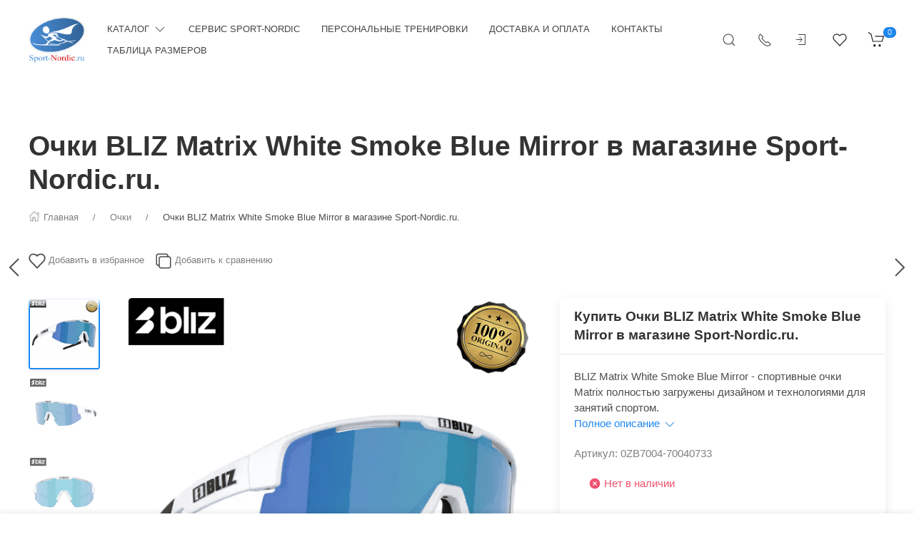

--- FILE ---
content_type: text/html; charset=utf-8
request_url: https://sport-nordic.ru/ochki/bliz-matrix-white/
body_size: 43913
content:
<!DOCTYPE html>
<html lang="ru-RU" class="shop app-shop theme-id-speed action-product"><head prefix="og: http://ogp.me/ns# fb: http://ogp.me/ns/fb# product: http://ogp.me/ns/product#"><meta http-equiv="Content-Type" content="text/html; charset=utf-8"/><meta name="viewport" content="width=device-width, initial-scale=1" /><meta http-equiv="x-ua-compatible" content="IE=edge"><meta name="yandex-verification" content="6da36629c297270a" /><!-- MADE BY WEBERIA --><!-- Theme ID – speed v.2023.09.11.2 --><title>Очки BLIZ Matrix White Smoke Blue Mirror в магазине Sport-Nordic.ru.</title><meta name="keywords" content="очки bliz matrix white smoke blue mirror, очки bliz, 4kaad, leki, casco, Очки, лыжная экипировка, Лыжный магазин Sport-Nordic.ru." /><meta name="description" content="Очки BLIZ Matrix White Smoke Blue Mirror купить в лыжном магазине Sport-Nordic.ru. Профессиональная экипировка для беговых лыж и биатлона. В наличии и под заказ, доставка по РФ." /><!-- START PRELOAD theme css and jquery --><link href="/wa-data/public/site/themes/speed/theme-default.min.css?v2023.09.11.2" rel="preload" as="style" /><link href="/wa-data/public/site/themes/speed/scripts.jquery.min.js?v1.11.1" rel="preload" as="script" /><!-- END PRELOAD theme css and jquery --><!-- START IMPORTANT THEME JS LIBRARY --><script src="/wa-data/public/site/themes/speed/scripts.uikit.min.js?v3.5.9.2023.09.11.2" defer async></script><!-- END IMPORTANT THEME JS LIBRARY --><!-- START THEME CSS --><link href="/wa-data/public/site/themes/speed/theme-default.min.css?v2023.09.11.2" rel="stylesheet" type="text/css" /><!-- END THEME CSS --><!-- START THEME JS --><!-- jquery 1.11.1 + jquery-migrate 1.2.1 + cookie--><script src="/wa-data/public/site/themes/speed/scripts.jquery.min.js?v1.11.1"></script><script src="/wa-data/public/site/themes/speed/js/waTheme.js?v2023.09.11.2"></script><!-- retina.js?v2.1.2 + lazysizes.js?v5.2.2 + theme scripts --><script src="/wa-data/public/site/themes/speed/scripts.theme.min.js?v2023.09.11.2" defer async></script><!-- END THEME JS --><script>var langLoading = 'Загрузка...';var langError = 'An error has occurred. Check the page directly.';var langImg = 'Изображение';var langOf = 'из';var langPrev ='Previous';var langNext ='След';var langClose ='Закрыть';var langImgError ='This image failed to load.';var ajax_error_not_connect = 'Not connect.\nOnly your domain.';var ajax_error_404 = 'Error 404. Page not found.';var ajax_error_timeout = 'Time out error.';var ajax_error_500 = 'Error 500. Internal Server Error.';var ajax_error_abort = 'Ajax request aborted.';var ajax_error_uncaught = 'Uncaught Error.\n';</script><!-- START Shop –> head.html --><script>$.cookie('products_per_page', '28', { expires: 30, path: '/'});</script><script src="/wa-data/public/shop/themes/speed/js/quantity.js?v=2023.09.11.2"></script><!-- START FB Open Graph --><meta property="og:price:amount" content="11100.0000"/><meta property="og:price:currency" content="RUB"><meta property="product:brand" content="BLIZ"/><meta property="product:availability" content="out of stock"/><meta property="product:catalog_id" content="1838"/><!-- доп. параметр: product_category --><!-- Подсказка для product:category --><!-- https://www.google.com/basepages/producttype/taxonomy-with-ids.en-US.txt --><!-- доп. параметр: product_condition --><meta property="product:condition" content="new"/><meta property="product:retailer_item_id" content="0ZB7004-70040733"/><!-- END FB Open Graph --><style>.s-review-images-section {padding: 15px 20px;border: 1px dashed rgba(0,0,0,.3);-webkit-transition: 200ms background linear;-moz-transition: 200ms background linear;-o-transition: 200ms background linear;-ms-transition: 200ms background linear;transition: 200ms background linear;}.s-review-images-section.is-highlighted {background: rgba(255, 255, 0, .05);}.s-review-images-section .s-image-form-section {position: relative;}.s-review-images-section .s-image-form-section .s-description .s-icon {position: relative;display: inline-block;vertical-align: -3px;width: 22px;height: 19px;margin-right: 10px;}.s-review-images-section .s-image-form-section .s-description .s-icon svg {position: absolute;top: 0;left: 0;width: 100%;height: 100%;}.s-review-images-section .s-image-form-section .s-file-field {position: absolute;top: 0;left: 0;width: 100%;height: 100%;opacity: 0;-ms-filter: "progid:DXImageTransform.Microsoft.Alpha(Opacity=0)";filter: alpha(opacity=0);cursor: pointer;text-indent: -100%;font-size: 0;}.s-review-images-section .s-attached-files-section:not(:empty) {margin: -20px 0 0;}.s-review-images-section .s-attached-files-section .s-file-wrapper {position: relative;display: inline-block;vertical-align: top;margin: 40px 40px 0 0;}.s-review-images-section .s-attached-files-section .s-file-wrapper .s-image-wrapper {width: 200px;height: 200px;border: solid 1px rgba(0,0,0,0.1);background: #f7f7f7 50% no-repeat;-webkit-background-size: contain;-moz-background-size: contain;background-size: contain;-webkit-box-sizing: border-box;-moz-box-sizing: border-box;box-sizing: border-box;}.s-review-images-section .s-attached-files-section .s-file-wrapper .s-description-wrapper {margin-top: 10px;font-size: 13px;line-height: 1.153846153846154em;min-height: 55px;}.s-review-images-section .s-attached-files-section .s-file-wrapper .s-description-wrapper.is-extended .s-visible {display: none;}.s-review-images-section .s-attached-files-section .s-file-wrapper .s-description-wrapper:not(.is-extended) .s-hidden {display: none;}.s-review-images-section .s-attached-files-section .s-file-wrapper .s-description-wrapper .s-visible {padding: 5px;}.s-review-images-section .s-attached-files-section .s-file-wrapper .s-description-wrapper .s-textarea {display: block;border: solid 1px rgba(0,0,0,0.1);padding: 4px 6px;font-size: 13px;line-height: 15px;width: 100%;height: 55px;resize: none;-webkit-box-sizing: border-box;-moz-box-sizing: border-box;box-sizing: border-box;min-width: auto;min-height: auto;}.s-review-images-section .s-attached-files-section .s-file-wrapper .s-actions {position: absolute;top: 0;right: 0;-webkit-transform: translate(50%, -10px);-moz-transform: translate(50%, -10px);-o-transform: translate(50%, -10px);-ms-transform: translate(50%, -10px);transform: translate(50%, -10px);}.s-review-images-section .s-attached-files-section .s-file-wrapper .s-actions .s-action {position: relative;width: 20px;height: 20px;-webkit-box-sizing: border-box;-moz-box-sizing: border-box;box-sizing: border-box;border-radius: 50%;border: solid 1px rgba(0,0,0,0.33);background: #fff;cursor: pointer;}.s-review-images-section .s-attached-files-section .s-file-wrapper .s-actions .s-action:not(:first-child) {margin-top: 10px;}.s-review-images-section .s-attached-files-section .s-file-wrapper .s-actions .s-action .s-icon {position: absolute;display: inline-block;width: 10px;height: 10px;top: 50%;left: 50%;-webkit-transform: translate(-50%, -50%);-moz-transform: translate(-50%, -50%);-o-transform: translate(-50%, -50%);-ms-transform: translate(-50%, -50%);transform: translate(-50%, -50%);}.s-review-images-section .s-attached-files-section .s-file-wrapper .s-actions .s-action .s-icon svg {position: absolute;top: 0;left: 0;width: 100%;height: 100%;}.s-review-images-section .s-errors-section:not(:empty) {margin: 20px 0 0;}.s-review-images-section .s-errors-section .s-error {font-size: 12px;line-height: 1.166666666666667em;color: #f00;}.s-review-images-section .s-errors-section .s-error:not(:first-child) {margin-top: 5px;}.s-review-images-section,.s-review-notice-section {display: inline-block;vertical-align: top;width: 100%;-webkit-box-sizing: border-box;-moz-box-sizing: border-box;box-sizing: border-box;}</style><script>function stepperInit(that){$(that).not('.binded').inputStepper({dataAttributeIncrease: 'increase',dataAttributeDecrease: 'decrease',classNameDisabled: 'is-disabled uk-disabled'}).addClass('binded');};var stepperFired = false;$(document).one('scroll mouseenter touchstart', function () {if (stepperFired === false) {stepperFired = true;$.getScript( "/wa-data/public/site/themes/speed/theme_plugins/jquery.input-stepper.min.js?v=2023.09.11.2" ).done(function(){$(document).trigger('stepperLoaded');stepperInit('.input-stepper');});}});$(document).on('trigger_product_modal_show', function () {stepperInit('.input-stepper');dragscroll.reset();if (typeof $.autobadgeFrontend !== 'undefined') {$.autobadgeFrontend.reinit();}});function lt_images_gallery(that) {var my_image;var img_src;var img_src_2x;$(that).unbind('mouseenter');$(that).on('mouseenter', function(event) {$(this).addClass('uk-active').siblings().removeClass('uk-active');my_image = $(this).parents('.product-card-li').find('.lt-main-img');img_src = $(this).data('src');img_src_2x = $(this).data('src-2x');my_image.removeAttr('width').removeAttr('height').removeClass('lazyloaded').attr('src', img_src).attr('srcset', img_src + ', ' + img_src_2x + ' 2x');/*console.log(img_src);*/});$('.product-list .product-card').unbind('mouseleave');$('.product-list .product-card').on('mouseleave', function(event) {my_image = $(this).find('.lt-main-img');my_src = my_image.data('src');my_srcset = my_image.data('srcset');my_image.removeAttr('width').removeAttr('height').removeClass('lazyloaded').attr('src', my_src).attr('srcset', my_srcset);$(this).find('.lt-images-gallery-item').removeClass('uk-active');$(this).find('.lt-images-gallery-item:first-of-type').addClass('uk-active');});};function productsQuickView(that){$(that).not('.binded').each(function(index, el) {$(this).addClass('binded');$(this).on('click', function(event) {var b = $(this);if (b.attr('href')) {var q = $('#quick');var c = q.find('.cart');var f = b.data('full-url');b.find('.uk-spinner').toggleClass('uk-hidden');c.load(b.attr('href'), function () {b.find('.uk-spinner').toggleClass('uk-hidden');c.find('.features-holder').load(f + ' .features-holder');if (b.parents('.addtocart').find('.input-stepper input').length) {var itemQty = b.parents('.addtocart').find('.input-stepper input').val();if (c.find('.input-stepper input').length) {c.find('.input-stepper input').val(itemQty);}}UIkit.modal(q).show();$(document).trigger('trigger_product_modal_show');UIkit.util.on(q, 'hidden', function (event) {if (event.target.getAttribute('data-modal') == 'modal') {$(document).trigger('trigger_product_modal_hide');};});if (b.parents('.uk-slideshow-items').length || b.parents('.owl-carousel').length || b.parents('.dont-scroll').length) {$('.quick-arrow, .quick-arrow-message').remove();q.addClass('dont-scroll');}});}return false;});});};$(document).ready(function () {lt_images_gallery('.lt-images-gallery-item');productsQuickView('.user-lists-buttons .quickview-button');});function productLoadFn(that){var stepper = $(that).parents('li').find('.input-stepper');stepperInit(stepper);var lt_image_gallery_item = $(that).parents('.product-card').find('.lt-images-gallery-item');lt_images_gallery(lt_image_gallery_item);var quickview_button = $(that).parents('.product-card').find('.quickview-button');productsQuickView(quickview_button);if (typeof $.shopBdgPlugin !== 'undefined') {$.shopBdgPlugin.init({ interval: 35,transparency: 0.9 });}if (typeof $.autobadgeFrontend !== 'undefined') {$.autobadgeFrontend.reinit();}};$(window).load(function() {if (typeof $.autobadgeFrontend !== 'undefined') {$.autobadgeFrontend.reinit();}});</script><!-- END Shop –> head.html -->
<!-- START $wa->head() --><!-- $wa->meta(['canonical' => null], 1 --><!-- END $wa->head() --><!-- START $wa->js() --><script src="/wa-apps/shop/plugins/quickorder/js/dialog/jquery.dialog.min.js?2.13.1"></script>
<script src="/wa-apps/shop/plugins/quickorder/js/frontend.min.js?2.13.1"></script>
<script src="https://sport-nordic.ru/wa-apps/shop/plugins/copyright//js/copyright.disable_save_image.js"></script>
<script src="https://sport-nordic.ru/wa-apps/shop/plugins/copyright//js/copyright.disable_copy.js"></script>
<!-- END $wa->js() --><!-- START head.css.html --><!-- OG --><meta property="og:title" content="" /><meta property="og:description" content="Очки BLIZ Matrix White Smoke Blue Mirror купить в лыжном магазине Sport-Nordic.ru. Профессиональная экипировка для беговых лыж и биатлона. В наличии и под заказ, доставка по РФ." /><meta property="og:locale" content="ru_RU" /><meta property="og:keywords" content="" /><meta property="og:video" content="" /><meta property="og:image" content="" /><meta property="og:image:secure_url" content="" /><meta property="og:site_name" content="" /><meta property="og:url" content="https://sport-nordic.ru/ochki/bliz-matrix-white/" /><meta property="og:type" content="" /><!-- START head.css.fonts.html --><style>html,.uk-navbar-item,.uk-navbar-nav>li>a,.uk-navbar-toggle {font-family: Arial, "Helvetica Neue", Helvetica, sans-serif;}html {font-size:15px;}h1, .uk-h1,h2, .uk-h2,h3, .uk-h3,h4, .uk-h4,h5, .uk-h5,h6, .uk-h6,.uk-heading-small,.uk-heading-medium,.uk-heading-large,.uk-heading-xlarge,.uk-heading-2xlarge {font-family: Arial, "Helvetica Neue", Helvetica, sans-serif;font-weight:bold;}.uk-logo {font-family: "Arial Black", "Arial Bold", Gadget, sans-serif !important;}.uk-logo {text-transform: none !important;line-height: 1;font-weight: bold;font-style: italic;text-transform: uppercase !important;}body .uk-navbar-container.top .uk-logo {padding: 0 15px;color: #FFFFFF;font-size:24px;}.footer-logo .uk-logo,.footer-logo .uk-logo:hover {color: #171717;font-size: 32px;}.compare-at-price {position:relative;font-size: 0.8em;}.compare-at-price::after{content:'';position:absolute;left:0;top:50%;width:100%;height:1px;background-color:#ef506e;}</style><!-- END head.css.fonts.html -->
<meta name="theme-color" content="#ffffff" /><meta name="msapplication-navbutton-color" content="#ffffff" /><meta name="apple-mobile-web-app-capable" content="yes" /><meta name="apple-mobile-web-app-status-bar-style" content="black-transcluent" /><style>.bottom-buy-block-panel {background: rgba(255,255,255,.95);}.bottom-buy-block-panel.uk-light {background: rgba(0,0,0,.95);}.bottom-buy-block-panel {border-top: 1px solid rgba(0,0,0,.08);-webkit-box-shadow: 0 -2px 8px rgba(0, 0, 0, 0.08);box-shadow: 0 -2px 8px rgba(0, 0, 0, 0.08);}.uk-notification,.notification{top: 40px;text-align:center;}.uk-notification-bottom-center,.uk-notification-bottom-left,.uk-notification-bottom-right,.notification-bottom-center,.notification-bottom-left,.notification-bottom-right {top: auto;}.uk-navbar-container.top,.uk-navbar-container.search {background: #ffffff;transition: all .3s ease;}.uk-navbar-container.top.uk-sticky-fixed.uk-active {-webkit-box-shadow: 0 2px 8px rgba(0, 0, 0, 0.08);box-shadow: 0 2px 8px rgba(0, 0, 0, 0.08);}.uk-navbar-container.top .uk-dropdown,.uk-navbar-container.top.uk-sticky-fixed.uk-active {background: #ffffff;}.uk-navbar-container.top .navbar-top .uk-navbar-item,.uk-navbar-container.top .navbar-top .uk-navbar-nav>li>a,.uk-navbar-container.top .navbar-top .uk-navbar-nav>li.uk-active>a:hover {transition: all .1s ease;border-top: 3px solid transparent;border-bottom: 3px solid transparent;}.uk-navbar-container.top .navbar-top .uk-navbar-nav>li:hover>a,.uk-navbar-container.top .navbar-top .uk-navbar-nav>li>a.uk-open {border-bottom-color:#1e87f0;}.uk-navbar-container.top .uk-dropdown .wa-print-tree-mega>.uk-nav-sub>a,.uk-navbar-container.top .wa-print-tree-mega>li>a,.uk-navbar-container.top .uk-navbar-dropdown-nav .uk-nav-sub a,.uk-navbar-container.top .menu-v li a,.uk-navbar-container.top .uk-dropdown-nav>li>a,.uk-navbar-container.top .uk-navbar-nav>li>a:not(.uk-logo),.uk-navbar-container.top .uk-button-text,.uk-navbar-container.top .uk-navbar-dropdown-nav>li>a,.uk-navbar-container.top .uk-navbar-item,.uk-navbar-container.search .uk-search-input,.uk-navbar-container.search .uk-search .uk-search-icon,.uk-navbar-container.search a,.uk-navbar-container.top .uk-navbar-item .uk-search-navbar button i {color: #444444;}.uk-navbar-container.top .uk-dropdown .wa-print-tree-mega>.uk-nav-sub>a:hover,.uk-navbar-container.top .wa-print-tree-mega>li>a:hover,.uk-navbar-container.top .uk-navbar-dropdown-nav .uk-nav-sub a:hover,.uk-navbar-container.top .menu-v li a:hover,.uk-navbar-container.top .uk-dropdown-nav>li:hover>a,.uk-navbar-container.top .uk-navbar-nav>li:hover>a:not(.uk-logo),.uk-navbar-container.top .uk-navbar-nav>li.uk-active>a:not(.uk-logo),.uk-navbar-container.top .uk-button-text:hover,.uk-navbar-container.top .uk-navbar-dropdown-nav>li:hover>a,.uk-navbar-container.top .uk-navbar-item:hover,.uk-navbar-container.search .uk-search .uk-search-icon:hover,.uk-navbar-container.search a:hover,.uk-navbar-container.top .uk-dropdown .wa-print-tree-mega>.uk-nav-sub>a:active,.uk-navbar-container.top .wa-print-tree-mega>li>a:active,.uk-navbar-container.top .uk-navbar-dropdown-nav .uk-nav-sub a:active,.uk-navbar-container.top .menu-v li a:active,.uk-navbar-container.top .uk-dropdown-nav>li:active>a,.uk-navbar-container.top .uk-navbar-nav>li:active>a:not(.uk-logo),.uk-navbar-container.top .uk-button-text:active,.uk-navbar-container.top .uk-navbar-dropdown-nav>li>a:active,.uk-navbar-container.top .uk-navbar-item:active,.uk-navbar-container.top .uk-dropdown .wa-print-tree-mega>.uk-nav-sub>a.uk-active,.uk-navbar-container.top .wa-print-tree-mega li.selected>a,.uk-navbar-container.top .wa-print-tree-mega li.uk-nav-sub.selected>a,.uk-navbar-container.top .uk-navbar-dropdown-nav .uk-nav-sub a.uk-active,.uk-navbar-container.top .menu-v li.uk-active a,.uk-navbar-container.top .uk-dropdown-nav>li.uk-active>a,.uk-navbar-container.top .uk-navbar-nav>li.uk-active>a:not(.uk-logo),.uk-navbar-container.top .uk-button-text.uk-active,.uk-navbar-container.top .uk-navbar-dropdown-nav>li.uk-active>a,.uk-navbar-container.top .uk-navbar-item.uk-active,.uk-navbar-container.top .uk-dropdown .wa-print-tree-mega>.uk-nav-sub>a.uk-open,.uk-navbar-container.top .uk-navbar-dropdown-nav .uk-nav-sub a.uk-open,.uk-navbar-container.top .uk-dropdown-nav>li>a.uk-open,.uk-navbar-container.top .uk-navbar-nav>li>a.uk-open:not(.uk-logo),.uk-navbar-container.top .uk-navbar-item .uk-search-navbar button:hover i,.uk-navbar-container.top .uk-navbar-item .uk-search-navbar button:active i {color:#000000;}.uk-navbar-container.top .uk-dropdown-nav .uk-nav-divider,.uk-navbar-container.top .menu-v li a:before,.uk-navbar-container.top .uk-button-text:before {border-color: #000000;}.uk-navbar-container.top ul li li.uk-active > a,.uk-navbar-container.top ul li.selected > a {text-decoration: underline;}.uk-navbar-container.top .navbar-top .uk-navbar-nav>li>a.uk-logo,.uk-navbar-container.top .navbar-top .uk-navbar-nav>li:hover>a.uk-logo {border-color:transparent;}.uk-navbar-container.top .second-row .uk-navbar-nav > li:nth-child(n+8) {display:none;}.uk-navbar-container.top .first-row .uk-navbar-nav > li.more-item,.uk-navbar-container.top .second-row .uk-navbar-nav > li.more-item {display: list-item;}@media (max-width:959px) {.uk-nav-default,.footer-menu .uk-subnav>*>:first-child {font-size:1rem;}.navbar-cart-wrapper.uk-padding,.navbar-cart-wrapper .uk-padding,.totop-wrapper.uk-padding,.totop-wrapper .uk-padding{padding-left:20px;padding-right:20px;}}.navbar-cart-wrapper {width:auto !important;}.navbar-cart-wrapper .uk-badge.cart-count {background:#1e87f0;color:#ffffff;}.cart-circle,.user-lists-circle {background: #ffffff;}.cart-circle,.user-lists-circle {color: #222222 !important;}.navbar-top .uk-navbar-item,.navbar-top .uk-navbar-nav>li>a,.navbar-top .uk-navbar-toggle {min-height: 30px;}/* END TOP NAVBAR *//* NOTE: ACCENT COLOR */a,.uk-link,a.uk-link-heading:hover,.uk-link-heading a:hover,.uk-link-toggle:hover .uk-link-heading,.uk-link-toggle:focus .uk-link-heading,.uk-list-primary > ::before,.uk-button-link,.uk-text-primary,.quickview-wrapper:hover,.backend-wrapper:hover{color: #1e87f0;}a:hover,.uk-link:hover,.uk-link-toggle:hover .uk-link,.uk-link-toggle:focus .uk-link,.uk-button-link:hover,.uk-button-link:focus {color: rgb(15,120,225);}.options .uk-button-default {border-color: rgba(0,0,0,.1);}.uk-input:focus,.uk-select:focus,.uk-textarea:focus,input[type=text]:not(.\not):focus,input[type=email]:not(.\not):focus,input[type=search]:not(.\not):focus,input[type=password]:not(.\not):focus,input[type=number]:not(.\not):focus,input[type=tel]:not(.\not):focus,input[type=phone]:not(.\not):focus,select:not(.\not):focus,textarea:not(.\not):focus,.uk-radio:focus,.uk-checkbox:focus,input[type=radio]:focus,input[type=checkbox]:focus,.uk-tab > .uk-active > a,.uk-thumbnav > .uk-active > *,.uk-border.uk-active,.uk-border-light.uk-border.uk-active,.uk-border-light .uk-border.uk-active,.uk-border-light .uk-border-top.uk-active,.uk-border-light .uk-border-bottom.uk-active,.options .uk-button-default:active,.options .uk-button-default:hover,.options .uk-button-default.uk-active,.active-border.uk-button-default.uk-active,.uk-border-active.uk-active,.uk-border.uk-border-hover:hover {border-color: #1e87f0;}.uk-border.uk-border-hover {transition: box-shadow, border-color .3s ease;}.uk-border.uk-border-hover:hover {box-shadow:  0 0 0 1px #1e87f0;}.uk-radio:checked,.uk-checkbox:checked,.uk-checkbox:indeterminate,input[type=radio]:checked,input[type=checkbox]:checked,input[type=checkbox]:indeterminate,.uk-radio:checked:focus,.uk-checkbox:checked:focus,.uk-checkbox:indeterminate:focus,input[type=radio]:checked:focus,input[type=checkbox]:checked:focus,input[type=checkbox]:indeterminate:focus {background-color: #1e87f0;}.uk-progress::-webkit-progress-value {background-color: #1e87f0;}.uk-progress::-moz-progress-bar {background-color: #1e87f0;}.uk-progress::-ms-fill {background-color: #1e87f0;}.uk-label,.badge {background: #1e87f0;}.uk-border.uk-active,.uk-border-top.uk-active,.uk-border-bottom.uk-active {border-color: #1e87f0;}.filters .slider .ui-slider-horizontal .ui-widget-header,.filters .slider .ui-widget-content .ui-state-default {background:#1e87f0;}.rating-distribution .bar.with-count + .bar-count,.uk-subnav-pill > .uk-active > a,body .uk-badge,::selection {background-color: #1e87f0;color: rgba(255,255,255,0.8);}body .uk-badge {border: 1px solid rgba(0,0,0,.1);}/* NOTE: INDEX-TOP-BANNER */.uk-navbar-container.index-top-banner{background: #3b405d;transition: all .3s ease;}.uk-navbar-container.index-top-banner .uk-dropdown-nav>li>a,.uk-navbar-container.index-top-banner .uk-navbar-nav>li>a:not(.uk-logo),.uk-navbar-container.index-top-banner .uk-button-text,.uk-navbar-container.index-top-banner .uk-navbar-dropdown-nav>li>a,.uk-navbar-container.index-top-banner .uk-navbar-item,.uk-navbar-container.index-top-banner .uk-navbar-item a {color: #eaeaea;}.uk-navbar-container.index-top-banner .menu-v li:hover a,.uk-navbar-container.index-top-banner .uk-dropdown-nav>li:hover>a,.uk-navbar-container.index-top-banner .uk-navbar-nav>li:hover>a:not(.uk-logo),.uk-navbar-container.index-top-banner .uk-button-text:hover,.uk-navbar-container.index-top-banner .uk-navbar-dropdown-nav>li>a:hover,.uk-navbar-container.index-top-banner .uk-navbar-item a:hover {color:#ffffff;}.index-top-banner-wrapper .uk-navbar-item {min-height: 80px;}.index-top-banner-content {-webkit-box-pack: center;-ms-flex-pack: center;justify-content: center;text-align:center;}.index-top-banner-content .uk-h1, .index-top-banner-content h1,.index-top-banner-content .uk-h2, .index-top-banner-content h2,.index-top-banner-content .uk-h3, .index-top-banner-content h3,.index-top-banner-content .uk-h4, .index-top-banner-content h4,.index-top-banner-content .uk-h5, .index-top-banner-content h5,.index-top-banner-content .uk-h6, .index-top-banner-content h6,.index-top-banner-content .uk-heading-2xlarge,.index-top-banner-content .uk-heading-large,.index-top-banner-content .uk-heading-medium,.index-top-banner-content .uk-heading-small,.index-top-banner-content .uk-heading-xlarge {margin:0;padding:0;color: #eaeaea;}/* NOTE: UK-CONTAINER *//* END UK-CONTAINER *//* NOTE: OFFCANVAS */.uk-offcanvas .uk-nav-sub.uk-nav-sub-p-0 {padding-top: 0;padding-left: 0;}.uk-offcanvas .selected > a {text-decoration: underline;}.uk-offcanvas .uk-nav-parent-icon>.uk-parent>a {position:relative;padding-right:1.5em;}.uk-offcanvas .uk-nav-parent-icon>.uk-parent>a:after {float:none;position:absolute;right:0;top:5px;}/* END OFFCANVAS *//* NOTE: LAZYLOAD EFFECT */.blur-up {-webkit-filter: blur(5px);filter: blur(5px);}.blur-up:not([class*='uk-transition-scale']) {transition: filter 400ms, -webkit-filter 400ms;}.blur-up.lazyloaded {-webkit-filter: blur(0);filter: blur(0);}.fade-box .lazyload,.fade-box .lazyloading {opacity: 0;transition: opacity 400ms;}.fade-box img.lazyloaded {opacity: 1;}/* NOTE: HIDE CAPTCHA *//* .wa-invisible-recaptcha {display:none;} *//* NOTE: FOOTER */.svg-pay-logo {height: 18px;width: auto;margin: 0 2px;}.footer-grid .footer-about-column hr {margin-bottom: 0;}.footer-logo-vk:hover {background: #2787f5 !important;color:#fff !important;}.footer-logo-fb:hover {background: #3b5894 !important;color:#fff !important;}.footer-logo-ok:hover {background: #e77d07 !important;color:#fff !important;}.footer-logo-insta:hover {background: #c14995 !important;color:#fff !important;}.footer-logo-twit:hover {background: #15b3e5 !important;color:#fff !important;}.footer-logo-yout:hover {background: #f70100 !important;color:#fff !important;}.footer-logo-whapp:hover {background: #00e677 !important;color:#fff !important;}.footer-logo-vib:hover {background: #7e5cee !important;color:#fff !important;}.footer-logo-tg:hover {background: #36a1d4 !important;color:#fff !important;}.footer-logo-pinterest:hover {background: #e00023 !important;color:#fff !important;}.footer-grid .footer-account {position:relative;z-index:1;}jdiv {z-index: 960 !important;}.notification-pechenki {z-index: 990;}.notification-cart {z-index: 980;}.notification-pechenki .uk-notification-message {cursor: default;}.footer-work-hours .uk-table-small td,.footer-work-hours .uk-table-small th {padding-top: 4px;padding-bottom: 4px;}/* END FOOTER *//* NOTE: RADIUS */body .theme-buttons-border-radius,body .uk-lightbox-button,.wa-button.wa-submit-button.js-submit-order-button,.wa-button,.wa-submit [type=submit],.wa-button.wa-submit-button.js-submit-order-button,.wa-login-submit,#add-comment-button,.wa-button.js-submit-button,.wa-forgotpassword-button [type=submit],.wa-buttons-wrapper [type=submit] {border-radius:4px;}body .theme-img-border-radius {border-radius:4px;}#quick #product-core-image,#quick #product-core-image .theme-img-border-radius,#quick .video-container,#quick .youtube-thumbnail,#quick .videoWrapper {border-radius:0;}/* .lt-images-gallery-item:first-child {border-bottom-left-radius:4px;}.lt-images-gallery-item:last-child {border-bottom-right-radius:4px;} */body .theme-icon-border-radius [class^="icon"],body .theme-form-border-radius,body .theme-forms-border-radius,body .theme-forms-border-radius input[type=text],body .theme-forms-border-radius input[type=email],body .theme-forms-border-radius input[type=password],body .theme-forms-border-radius input[type=tel],body .theme-forms-border-radius input[type=phone],body .theme-forms-border-radius input[type=checkbox],body .theme-forms-border-radius textarea,body .theme-forms-border-radius select,body .wa-value input[type="checkbox"],body #comment-text,body .uk-checkbox,body .wa-input.js-coupon-code,html body .s-order-page input.wa-input,html body .s-order-page .wa-select,body .wa-order-dialog .wa-dialog-body,body .js-variants-select .wa-dropdown-toggle,.filters .f_color .f_value .icon16.color,.wa-button.js-use-coupon,body .js-service-field,body .js-variant-field,body .uk-tooltip {border-radius:4px;}body .uk-dropdown,.theme-dropdown-border-radius {border-radius:4px;}body .badge,body .uk-label{border-radius:4px;border: 1px solid rgba(0,0,0,.1);}body .uk-notification-message,body .theme-background-radius,.uk-modal-dialog,.uk-modal-dialog #cart-form-dialog {border-radius: 4px;}.uk-modal-header {border-top-right-radius:4px;border-top-left-radius:4px;}.uk-modal-footer {border-bottom-right-radius:4px;border-bottom-left-radius:4px;}/* NOTE: BORDER-WIDTH */.uk-thumbnav>*>* {border-width:2px;}.rating-distribution .bar,.rating-distribution .bar.with-count + .bar-count,.rating-distribution .bar .filling {border-radius: 50px;}.cart-circle.uk-border-circle,.cart-circle.uk-border-circle + div > .uk-badge.cart-count,.return-up.uk-border-circle,body .uk-lightbox-button {border-radius: 50%;}.cart-circle.uk-border-circle + div > .uk-badge.cart-count {border-radius:50px;}/* NOTE: BUTTON BG */@-moz-keyframes button_shine {100% {left: 200%;}}@-webkit-keyframes button_shine {100% {left: 200%;}}@-o-keyframes button_shine {100% {left: 200%;}}@keyframes button_shine {100% {left: 200%;}}/* NOTE: Button primary */#add-comment-button,.uk-button-primary,.wa-button.js-submit-button,.wa-button.wa-submit-button.js-submit-order-button,.wa-login-submit,.wa-submit [type=submit],.wa-forgotpassword-button [type=submit],.wa-buttons-wrapper [type=submit] {transition: all ease .5s;background: rgb(30,135,240);border-width: 2px;border-color: rgba(255,255,255,.15);color: rgba(255,255,255,.8);}#add-comment-button:focus,#add-comment-button:hover,.uk-button-primary:not([disabled]):focus,.uk-button-primary:not([disabled]):hover,.wa-button.js-submit-button:focus,.wa-button.js-submit-button:hover,.wa-button.wa-submit-button.js-submit-order-button:focus,.wa-button.wa-submit-button.js-submit-order-button:hover,.wa-login-submit:focus,.wa-login-submit:hover,.wa-submit [type=submit]:focus,.wa-submit [type=submit]:hover,.wa-forgotpassword-button [type=submit]:hover,.wa-buttons-wrapper [type=submit]:hover,.wa-forgotpassword-button [type=submit]:focus,.wa-buttons-wrapper [type=submit]:focus {background: rgb(10,115,220);border-color: rgba(255,255,255,.15);color: rgba(255,255,255,.8);}#add-comment-button.uk-active,#add-comment-button:active,.uk-button-primary:not([disabled]).uk-active,.uk-button-primary:not([disabled]):active,.wa-button.js-submit-button.uk-active,.wa-button.js-submit-button:active,.wa-button.wa-submit-button.js-submit-order-button.uk-active,.wa-button.wa-submit-button.js-submit-order-button:active,.wa-login-submit.uk-active,.wa-login-submit:active,.wa-submit [type=submit].uk-active,.wa-submit [type=submit]:active,.wa-forgotpassword-button [type=submit]:active,.wa-buttons-wrapper [type=submit]:active {background: rgb(-10,95,200);border-color: rgba(255,255,255,.15);color: rgba(255,255,255,.8);}/* NOTE: Button secondary */.uk-button-secondary,[type=submit].gray,[type=submit].grey {transition: all ease .5s;background: rgb(34,34,34);border-width: 2px;border-color: rgba(255,255,255,.15);color: rgba(255,255,255,.8);}.uk-button-secondary:hover,[type=submit].gray:hover,[type=submit].grey:hover,.uk-button-secondary:focus,[type=submit].gray:focus,[type=submit].grey:focus {background: rgb(54,54,54);border-color: rgba(255,255,255,.15);color: rgba(255,255,255,.8);}.uk-button-secondary:active,.uk-button-secondary.uk-active,[type=submit].gray:active,[type=submit].grey:active {background: rgb(74,74,74);border-color: rgba(255,255,255,.15);color: rgba(255,255,255,.8);}/* NOTE: Button default */.uk-button-default {transition: all ease .5s;background:transparent;border-width: 2px;border-color: rgba(185,185,185);color: rgba(34,34,34,.8);}.uk-button-default:hover,.uk-button-default:focus {background:transparent;border-color: rgb(165,165,165);color: rgba(34,34,34,.8);}.uk-button-default:active,.uk-button-default.uk-active {background:transparent;border-color: rgb(145,145,145);color: rgba(34,34,34,.8);}/* START NOTE: CHECKOUT *//* END: CHECKOUT */#quick .uk-modal-footer {position:relative;}#quick .uk-modal-footer::after {content:'';position:absolute;top:-11px;left:0;height:10px;width:100%;background: -moz-linear-gradient(top,  rgba(0,0,0,0) 0%, rgba(0,0,0,0.07) 100%);background: -webkit-linear-gradient(top,  rgba(0,0,0,0) 0%,rgba(0,0,0,0.07) 100%);background: linear-gradient(to bottom,  rgba(0,0,0,0) 0%,rgba(0,0,0,0.07) 100%);filter: progid:DXImageTransform.Microsoft.gradient( startColorstr='#00000000', endColorstr='#12000000',GradientType=0 );}/* START NOTE: CART Preview */#offcanvas-preview .cart-preview-header {padding: 0 20px;}#offcanvas-preview .cart-footer,.checkout .cart-footer{position:relative;padding:20px 20px;}#offcanvas-preview .cart-footer::after,.checkout .cart-footer::after {content:'';position:absolute;top:-11px;left:0;height:10px;width:100%;background: -moz-linear-gradient(top,  rgba(0,0,0,0) 0%, rgba(0,0,0,0.07) 100%);background: -webkit-linear-gradient(top,  rgba(0,0,0,0) 0%,rgba(0,0,0,0.07) 100%);background: linear-gradient(to bottom,  rgba(0,0,0,0) 0%,rgba(0,0,0,0.07) 100%);filter: progid:DXImageTransform.Microsoft.gradient( startColorstr='#00000000', endColorstr='#12000000',GradientType=0 );}#offcanvas-preview .row,.checkout .row {padding:20px;}.checkout .cart-preview .uk-overflow-auto {height: 60vh !important;height: calc(100vh - 300px) !important;}/*.checkout .cart-preview .uk-overflow-auto {height: auto !important;overflow:visible;}.checkout .cart-preview-wrapper.uk-sticky {position:relative !important;top:auto !important;width:auto !important;} *//* END CART Preview *//* START NOTE: ICONS */.param-icon {display:none;}.ruble {display: inline-block;position: relative;visibility: hidden;}.ruble::before {position: absolute;content: "\20BD";visibility: visible;}/* END ICONS */.uk-comment-list.uk-margin-medium-top {margin-bottom:0;}.nojs-only {display:none;}.uk-grid-margined {margin-top:-40px;}.uk-grid-small.uk-grid-margined {margin-top:-15px;}.home-promos-mosaic-grid .card-promo-title {font-size:1.8vw !important;margin-bottom:0;}.home-promos-mosaic-grid .card-promo-body {font-size:1.2vw !important;margin-top:0.5vw;}@media (max-width: 767px) {.home-promos-mosaic-grid .card-promo-title {font-size:3vw !important;}.home-promos-mosaic-grid .card-promo-body {font-size:2vw !important;}.uk-grid-margined {margin-top:-10px;}.uk-grid.uk-grid-default,.uk-grid.uk-grid-small {margin-left:-10px;}.uk-grid.uk-grid-default > *,.uk-grid.uk-grid-small > * {padding-left:10px;}.uk-grid.uk-grid-default > .uk-grid-margin,.uk-grid.uk-grid-small > .uk-grid-margin {margin-top:10px;}}/* NOTE: SHOP ONLY */.not-available {opacity:0.9;}/* NOTE: PRODCUTC CARD HEIGHT */.product-card-image-block-height {height: 250px;}.product-card-image-block-height .img_mode_full_height img {max-height: 250px;}@media (min-width: 640px) {.product-card-image-block-height {height: 450px;}.product-card-image-block-height .img_mode_full_height img {max-height: 450px;}}@media (min-width: 960px) {.product-card-image-block-height {height: 300px;}.product-card-image-block-height .img_mode_full_height img {max-height: 300px;}}@media (min-width: 1200px) {.product-card-image-block-height {height: 300px;}.product-card-image-block-height .img_mode_full_height img {max-height: 300px;}}/* NOTE: BADGES */body .badge {box-shadow: 0 5px 15px rgba(0,0,0,0.08);}body .badge.new {background:#32d297;color:#ffffff;}body .badge.bestseller {background:#ffff02;color:#000000;}body .badge.low-price {background:#ef506e;color:#ffffff;}body .badge.economy-percent {background:#ef506e;color:#ffffff;}body .badge.economy-price {background:#ffff02;color:#000000;}/* END SHOP ONLY */@media screen and (-ms-high-contrast: active), (-ms-high-contrast: none) {.img_mode_cover img {height:auto;}.navbar-top .uk-navbar-item,.navbar-top .uk-navbar-nav > li > a,.navbar-top .uk-navbar-toggle {height: 30px;}.uk-button {height:45px;}.uk-button-small,.footer-phone,.footer-mail,.footer-mail,.footer-work-hours,.footer-address{height:30px;}.vcard .uk-flex span svg {display:none;}.ie-notification[hidden] {display:block !important;}.ruble {-webkit-backface-visibility: hidden;-moz-backface-visibility: hidden;-o-backface-visibility: hidden;backface-visibility: hidden;}.ruble::before {-webkit-backface-visibility: visible;-moz-backface-visibility: visible;-o-backface-visibility: visible;backface-visibility: visible;}}.fav-empty,.compare-empty,.quickview-wrapper,.backend-wrapper {transition:all ease .3s;}.fav-empty:hover {color:#ef506e;}.compare-empty:hover {color:#32d298;}.product-card,#product-core-image {-webkit-user-select: none;-khtml-user-select: none;-moz-user-select: none;-o-user-select: none;user-select: none;}@media(max-width:767px){.navbar-cart-wrapper {right:0;}}.wa-print-tree-mega.uk-grid > .uk-first-column {padding-left:0;}.uk-full-width{width: 100vw;position: relative;left: 50%;right: 50%;margin-left: -50vw;margin-right: -50vw;}.navbar-cart-container .uk-position-top-left {left: auto !important;right: 0 !important;width: auto;}.uk-pagination .selected a {border: 1px solid rgba(0,0,0,.2);border-radius: 50px;padding-left: 12px;padding-right: 12px;}.lazyloading-paging.active + .uk-margin-medium-top.lazyloading-load-more-wrapper {margin-top: 0 !important;}</style><!-- START speed.user_css --><style>.navbar-top .uk-logo img {max-height:65px !important;padding:0 !important;}body .frontend_product_cart .quickorder-button.quickorder600 {width:100%;}</style><!-- END speed.user_css --><noscript><style>.js-only,.uk-nav-parent-icon>.uk-parent>a:after { display:none !important; }.offcanvas-nojs-toggler { cursor: pointer; }[type="checkbox"].offcanvas-nojs + .uk-offcanvas {display:block;}[type="checkbox"].offcanvas-nojs + .uk-offcanvas .uk-offcanvas-bar {-webkit-transition: left 0.3s ease-out;-o-transition: left 0.3s ease-out;transition: left 0.3s ease-out;}[type="checkbox"].offcanvas-nojs:checked + .uk-offcanvas .uk-offcanvas-bar {left:0;}.offcanvas-hidden-tags,.visible-nojs,.nojs-visible {display:block !important;}.nojs-only {display:inherit;}.action-product .product-tabs-content > li:not(.uk-active) {display:block;margin-bottom: 40px;}</style></noscript><meta name="yandex-verification" content="6da36629c297270a" /><!-- END head.css.html -->
<!--[if lt IE 9]><script>document.createElement('header');document.createElement('nav');document.createElement('section');document.createElement('article');document.createElement('aside');document.createElement('footer');document.createElement('figure');document.createElement('hgroup');document.createElement('menu');</script><![endif]--><link rel="shortcut icon" href="/favicon.ico"/><!-- rss --><link rel="alternate" type="application/rss+xml" title="Лыжный магазин Sport-Nordic.ru." href="https://sport-nordic.ru/blog/rss/"></head><body><div class="page-wrapper"><!-- START index.top-banner.html --><!-- END index.top-banner.html -->
<!-- START navbar.html --><div class="uk-position-relative"><!-- START navbar.search.html --><div class="navbar-top-search-wrapper uk-position-fixed uk-width-1-1" style="z-index:990;top:0;" hidden><div class="uk-navbar-container search "><div class="uk-container"><div class="uk-navbar uk-position-relative navbar-top navbar-search-html  mt-20 mb-20"><div class="uk-navbar-item uk-width-expand"><!-- START block.search.html --><form autocomplete="off" method="get" action="/search/" class="search uk-search uk-search-navbar uk-width-1-1"><div class="uk-inline uk-width-1-1"><button type="submit" class="not uk-search-icon-flip uk-icon uk-search-icon" aria-label="Поиск"><i class="search-icon"><svg width="20" height="20" viewBox="0 0 20 20" xmlns="http://www.w3.org/2000/svg" data-svg="search"><circle fill="none" stroke="currentColor" stroke-width="1.1" cx="9" cy="9" r="7"></circle><path fill="none" stroke="currentColor" stroke-width="1.1" d="M14,14 L18,18 L14,14 Z"></path></svg></i><i class="search-spinner uk-hidden"><span data-uk-spinner="ratio:0.6"></span></i></button><input  autofocus class="theme-form-border-radius uk-input not search  live-search" data-list="live" data-symbols="3" data-container=".result-search" type="search" name="query"  placeholder="Найти товары..."></div></form><script>$(function(){$(".live-search").keyup(function(){var self = $(this);var query = self.val();query = query.replace('#', "%23");var width = self.outerWidth();var pos = self.position();var list_type = self.attr('data-list');var query_symbols = self.attr('data-symbols');if (typeof query_symbols == 'undefined') {query_symbols = 3;}var list_container = self.attr('data-container');var link = self.parents('form').attr('action');link = link + '?query=' + query + '&' + list_type + '=1';var searchIcon = self.siblings('button').find('i');if (query.length >= query_symbols) {$(list_container).css('left', pos.left + 'px');searchIcon.toggleClass('uk-hidden');$.ajax({type: "POST",url: link,data: query,cache: false,success: function(response){$(list_container).find('.search-result-html').html(response);$(list_container).show();$('.navbar-top li > a').addClass('uk-disabled');$(list_container).addClass('result');searchIcon.toggleClass('uk-hidden');}});} else {$(list_container).hide();$('.navbar-top li > a').removeClass('uk-disabled');$(list_container).find('.search-result-html').empty();$(list_container).removeClass('result');}return false;});$(document).mouseup(function(e) {var container = $(".live-search");var list_container = container.attr('data-container');if (!container.is(e.target) && container.has(e.target).length === 0) {$(list_container).hide();$('.navbar-top li > a').removeClass('uk-disabled');}});$('.live-search').focus(function(event) {var container = $(".live-search");var list_container = container.attr('data-container');if ($(list_container).hasClass('result')) {$(list_container).show();$('.navbar-top li > a').addClass('uk-disabled');}});});</script><!-- END block.search.html -->
</div><div class="uk-navbar-item uk-width-auto"><a href="#" data-uk-toggle="target:.navbar-top-search-wrapper;animation:uk-animation-slide-top-small"><i data-uk-icon="close"></i></a></div></div></div></div></div><!-- END navbar.search.html --><div class="uk-position-relative" style="z-index:980;"><nav class="uk-navbar-container top" data-uk-sticky style="position:fixed;top:0;width:100%;"><div class="uk-container"><div class="uk-navbar navbar-top first-row navbar-html"><div class="uk-navbar-left uk-width-expand"><ul class="uk-navbar-nav uk-width-auto mt-20 mb-20"><!-- START navbar.logo.html --><li class="uk-flex-shrink uk-logo-holder uk-flex uk-flex-middle"><a href="/" class="uk-logo"><img loading="lazy" src="/wa-data/public/site/themes/speed/img/logo.png?v1653749907?v2023.09.11.2"  class="js-only" data-uk-img alt="Лыжный магазин Sport-Nordic.ru." style="max-height:30px;padding:10px 0;"/><noscript><img src="/wa-data/public/site/themes/speed/img/logo.png?v1653749907?v2023.09.11.2" alt="Лыжный магазин Sport-Nordic.ru."  style="max-height:30px;padding:10px 0;"/></noscript></a></li><!-- END navbar.logo.html -->
</ul><ul class="uk-navbar-nav uk-width-expand mt-20  mb-20 uk-flex-wrap"><!-- Site theme –> templates –> navbar.catalog.html --><!-- START navbar.catalog.html -->  <li class="not-active uk-visible@m"><a href="/">Каталог<i class="nav-icon pl-5 flip-v"><svg width="20" height="20" viewBox="0 0 20 20" xmlns="http://www.w3.org/2000/svg" data-svg="chevron-down"><polyline fill="none" stroke="currentColor" stroke-width="1.03" points="16 7 10 13 4 7"></polyline></svg></i></a><div class="uk-dropdown uk-width-1-1" data-uk-dropdown="boundary:.navbar-html.first-row;boundary-align:true;offset:3;"><ul class="wa-print-tree-mega uk-nav uk-navbar-dropdown-nav uk-grid uk-child-width-1-4@s uk-child-width-1-5@m uk-child-width-1-6@l uk-width-1-1" data-uk-grid='margin:mt-10'><li class="uk-nav-sub"><a href="/odejda/" class="uk-position-relative " title="Одежда"><i class="uk-position-center-left-out mr-5 param-icon "></i>Одежда</a><ul><li><a href="/odejda/futbolki/" class="uk-position-relative " title="Футболки, майки, топы"><i class="uk-position-center-left-out mr-5 param-icon "></i>Футболки, майки, топы</a></li><li><a href="/odejda/kofti/" class="uk-position-relative " title="Кофты, свитера"><i class="uk-position-center-left-out mr-5 param-icon "></i>Кофты, свитера</a></li><li><a href="/odejda/jileti/" class="uk-position-relative " title="Жилеты"><i class="uk-position-center-left-out mr-5 param-icon "></i>Жилеты</a></li><li><a href="/odejda/shtani/" class="uk-position-relative " title="Штаны, шорты, тайтсы"><i class="uk-position-center-left-out mr-5 param-icon "></i>Штаны, шорты, тайтсы</a></li><li><a href="/odejda/kostyum/" class="uk-position-relative " title="Костюмы"><i class="uk-position-center-left-out mr-5 param-icon "></i>Костюмы</a></li><li><a href="/odejda/kurtki/" class="uk-position-relative " title="Куртки"><i class="uk-position-center-left-out mr-5 param-icon "></i>Куртки</a></li><li><a href="/odejda/termobele/" class="uk-position-relative " title="Термобельё"><i class="uk-position-center-left-out mr-5 param-icon "></i>Термобельё</a></li><li><a href="/odejda/zimnie-shorti/" class="uk-position-relative " title="Зимние шорты и юбки"><i class="uk-position-center-left-out mr-5 param-icon "></i>Зимние шорты и юбки</a></li><li><a href="/odejda/kombinezoni/" class="uk-position-relative " title="Комбинезоны"><i class="uk-position-center-left-out mr-5 param-icon "></i>Комбинезоны</a></li><li><a href="/odejda/noski/" class="uk-position-relative " title="Носки"><i class="uk-position-center-left-out mr-5 param-icon "></i>Носки</a></li><li><a href="/odejda/uteplennie-kostyumi/" class="uk-position-relative " title="Утеплённые костюмы"><i class="uk-position-center-left-out mr-5 param-icon "></i>Утеплённые костюмы</a></li></ul></li><li><a href="/lyzhi/" class="uk-position-relative " title="Лыжи беговые"><i class="uk-position-center-left-out mr-5 param-icon "></i>Лыжи беговые</a></li><li><a href="/botinki/" class="uk-position-relative " title="Лыжные ботинки"><i class="uk-position-center-left-out mr-5 param-icon "></i>Лыжные ботинки</a></li><li><a href="/palki/" class="uk-position-relative " title="Лыжные палки"><i class="uk-position-center-left-out mr-5 param-icon "></i>Лыжные палки</a></li><li><a href="/lyzherollery/" class="uk-position-relative " title="Лыжероллеры"><i class="uk-position-center-left-out mr-5 param-icon "></i>Лыжероллеры</a></li><li class="uk-nav-sub"><a href="/smazka/" class="uk-position-relative " title="Лыжная смазка и инструменты"><i class="uk-position-center-left-out mr-5 param-icon "></i>Лыжная смазка и инструменты</a><ul><li><a href="/smazka/parafiny/" class="uk-position-relative " title="Парафины"><i class="uk-position-center-left-out mr-5 param-icon "></i>Парафины</a></li><li><a href="/smazka/poroshki_uskoriteli_emulsii/" class="uk-position-relative " title="Порошки, ускорители, эмульсии"><i class="uk-position-center-left-out mr-5 param-icon "></i>Порошки, ускорители, эмульсии</a></li><li><a href="/smazka/mazi-derzhaniya/" class="uk-position-relative " title="Мази держания"><i class="uk-position-center-left-out mr-5 param-icon "></i>Мази держания</a></li><li><a href="/smazka/smyvki/" class="uk-position-relative " title="Смывки"><i class="uk-position-center-left-out mr-5 param-icon "></i>Смывки</a></li><li><a href="/smazka/shchyotki/" class="uk-position-relative " title="Щётки"><i class="uk-position-center-left-out mr-5 param-icon "></i>Щётки</a></li><li><a href="/smazka/instrumenti/" class="uk-position-relative " title="Инструменты"><i class="uk-position-center-left-out mr-5 param-icon "></i>Инструменты</a></li><li><a href="/smazka/utyugi/" class="uk-position-relative " title="Утюги"><i class="uk-position-center-left-out mr-5 param-icon "></i>Утюги</a></li><li><a href="/smazka/ruchnie-nakatki/" class="uk-position-relative " title="Ручные накатки"><i class="uk-position-center-left-out mr-5 param-icon "></i>Ручные накатки</a></li></ul></li><li><a href="/ochki/" class="uk-position-relative " title="Очки"><i class="uk-position-center-left-out mr-5 param-icon "></i>Очки</a></li><li><a href="/krepleniya/" class="uk-position-relative " title="Крепления лыжные"><i class="uk-position-center-left-out mr-5 param-icon "></i>Крепления лыжные</a></li><li><a href="/pitanie/" class="uk-position-relative " title="Спортивное питание"><i class="uk-position-center-left-out mr-5 param-icon "></i>Спортивное питание</a></li><li><a href="/shapki/" class="uk-position-relative " title="Головные уборы"><i class="uk-position-center-left-out mr-5 param-icon "></i>Головные уборы</a></li><li><a href="/perchatki/" class="uk-position-relative " title="Перчатки"><i class="uk-position-center-left-out mr-5 param-icon "></i>Перчатки</a></li><li><a href="/trenazhyory/" class="uk-position-relative " title="Тренажёры"><i class="uk-position-center-left-out mr-5 param-icon "></i>Тренажёры</a></li><li><a href="/zapchasti/" class="uk-position-relative " title="Запчасти для лыжных палок"><i class="uk-position-center-left-out mr-5 param-icon "></i>Запчасти для лыжных палок</a></li><li><a href="/zapchasti-1/" class="uk-position-relative " title="Запчасти для лыжероллеров"><i class="uk-position-center-left-out mr-5 param-icon "></i>Запчасти для лыжероллеров</a></li><li><a href="/obuv'/" class="uk-position-relative " title="Обувь"><i class="uk-position-center-left-out mr-5 param-icon "></i>Обувь</a></li><li><a href="/flyagi/" class="uk-position-relative " title="Фляги, термоподсумки"><i class="uk-position-center-left-out mr-5 param-icon "></i>Фляги, термоподсумки</a></li><li><a href="/ryukzaki/" class="uk-position-relative " title="Рюкзаки и сумки"><i class="uk-position-center-left-out mr-5 param-icon "></i>Рюкзаки и сумки</a></li><li><a href="/chekhly/" class="uk-position-relative " title="Чехлы и тубусы для лыж, палок, винтовок"><i class="uk-position-center-left-out mr-5 param-icon "></i>Чехлы и тубусы для лыж, палок, винтовок</a></li><li><a href="/aksessuari/" class="uk-position-relative " title="Аксессуары"><i class="uk-position-center-left-out mr-5 param-icon "></i>Аксессуары</a></li><li><a href="/sale/" class="uk-position-relative " title="Скидки"><i class="uk-position-center-left-out mr-5 param-icon "></i>Скидки</a></li><li><a href="/ekipirovka-sbornoy-komandy-rossii/" class="uk-position-relative " title="Экипировка сборной команды России"><i class="uk-position-center-left-out mr-5 param-icon "></i>Экипировка сборной команды России</a></li><li><a href="/trekkingovye-palki/" class="uk-position-relative " title="Палки для скандинавской ходьбы"><i class="uk-position-center-left-out mr-5 param-icon "></i>Палки для скандинавской ходьбы</a></li><li class="uk-nav-sub"><a href="/pryzhkovyy-inventar/" class="uk-position-relative " title="Прыжковый инвентарь"><i class="uk-position-center-left-out mr-5 param-icon "></i>Прыжковый инвентарь</a><ul><li><a href="/pryzhkovyy-inventar/pryzhkovye-krepleniya/" class="uk-position-relative " title="Прыжковые крепления"><i class="uk-position-center-left-out mr-5 param-icon "></i>Прыжковые крепления</a></li><li><a href="/pryzhkovyy-inventar/pryzhkovye-lyzhi/" class="uk-position-relative " title="Прыжковые лыжи"><i class="uk-position-center-left-out mr-5 param-icon "></i>Прыжковые лыжи</a></li><li><a href="/pryzhkovyy-inventar/pryzhkovye-botinki/" class="uk-position-relative " title="Прыжковые ботинки"><i class="uk-position-center-left-out mr-5 param-icon "></i>Прыжковые ботинки</a></li></ul></li></ul></div></li><!-- END navbar.catalog.html -->
<!-- Site theme –> templates –> navbar.wa-apps.html --><!-- START navbar.wa-apps.html --><li class="uk-visible@m"><a href="/servis-sport-nordic/">Сервис Sport-Nordic</a></li><li class="uk-visible@m"><a href="/personalnye-trenirovki/">Персональные тренировки</a></li><li class="uk-visible@m"><a href="/dostavka-i-oplata/">Доставка и оплата</a></li><li class="uk-visible@m"><a href="/kontakty/">Контакты</a></li><li class="uk-visible@m"><a href="/tablitsa-razmerov/">Таблица размеров</a></li><!-- END navbar.wa-apps.html --><!-- Site theme –> templates –> navbar.blog-cats.html --><!-- Site theme –> templates –> navbar.blog-archive.html --><!-- Site theme –> templates –> navbar.photo-albums.html --></ul></div><div class="uk-navbar-right"><ul class="uk-navbar-nav mt-20 mb-20"><!-- START navbar.search-button.html --><li class="not-active js-only "><a href="#" data-uk-toggle="target:.navbar-top-search-wrapper;animation:uk-animation-slide-top-small" aria-label="Открыть поиск"><i><svg width="20" height="20" viewBox="0 0 20 20" xmlns="http://www.w3.org/2000/svg" data-svg="search"><circle fill="none" stroke="currentColor" stroke-width="1.1" cx="9" cy="9" r="7"></circle><path fill="none" stroke="currentColor" stroke-width="1.1" d="M14,14 L18,18 L14,14 Z"></path></svg></i></a></li><!-- END navbar.search-button.html -->
<!-- START navbar.phones-button.html --><li class="js-only"><a class="uk-navbar-toggle" data-uk-toggle="target: #offcanvas-phones" aria-label="Показать контакты" href="#"><i><svg width="20" height="20" viewBox="0 0 20 20" xmlns="http://www.w3.org/2000/svg" data-svg="receiver"><path fill="none" stroke="currentColor" stroke-width="1.1" d="M6.189,13.611C8.134,15.525 11.097,18.239 13.867,18.257C16.47,18.275 18.2,16.241 18.2,16.241L14.509,12.551L11.539,13.639L6.189,8.29L7.313,5.355L3.76,1.8C3.76,1.8 1.732,3.537 1.7,6.092C1.667,8.809 4.347,11.738 6.189,13.611"></path></svg>
</i></a></li><li class="nojs-only uk-navbar-item"><noscript><label for="offcanvas-phones-control" class="offcanvas-nojs-toggler nojs-only" aria-label="Показать контакты"><i><svg width="20" height="20" viewBox="0 0 20 20" xmlns="http://www.w3.org/2000/svg" data-svg="receiver"><path fill="none" stroke="currentColor" stroke-width="1.1" d="M6.189,13.611C8.134,15.525 11.097,18.239 13.867,18.257C16.47,18.275 18.2,16.241 18.2,16.241L14.509,12.551L11.539,13.639L6.189,8.29L7.313,5.355L3.76,1.8C3.76,1.8 1.732,3.537 1.7,6.092C1.667,8.809 4.347,11.738 6.189,13.611"></path></svg>
</i></label></noscript></li><!-- END navbar.phones-button.html --><!-- START navbar.currency.html --><!-- END navbar.currency.html -->
<!-- START navbar.login.html --><li class="not-active uk-visible@m"><a href="#"><i class="nav-icon pr-5"><svg width="20" height="20" fill="currentColor" viewBox="0 0 20 20" xmlns="http://www.w3.org/2000/svg" data-svg="sign-in"><polygon points="7 2 17 2 17 17 7 17 7 16 16 16 16 3 7 3"></polygon><polygon points="9.1 13.4 8.5 12.8 11.28 10 4 10 4 9 11.28 9 8.5 6.2 9.1 5.62 13 9.5"></polygon></svg></i></a><div class="uk-dropdown" data-uk-dropdown="pos:bottom-right;offset:3;"><ul class="uk-nav uk-dropdown-nav"><li><a href="/login/"><i class="nav-icon pr-5" data-uk-icon="icon:sign-in"></i>Вход</a></li><li><a href="/signup/"><i class="nav-icon pr-5" data-uk-icon="icon:users"></i>Регистрация</a></li></ul></div></li><!-- END navbar.login.html --><!-- ПЕРЕНОС КОРЗИНЫ в navbar.login.html --><li><a href="#" class="user-lists-custom"><i class="main-heart-empty"><svg width="20" height="20" viewBox="0 0 20 20" xmlns="http://www.w3.org/2000/svg" data-svg="heart"><path fill="none" stroke="currentColor" stroke-width="1.5" d="M10,4 C10,4 8.1,2 5.74,2 C3.38,2 1,3.55 1,6.73 C1,8.84 2.67,10.44 2.67,10.44 L10,18 L17.33,10.44 C17.33,10.44 19,8.84 19,6.73 C19,3.55 16.62,2 14.26,2 C11.9,2 10,4 10,4 L10,4 Z"></path></svg></i><i class="main-heart-full uk-hidden" style="color:#ef506e;"><svg width="20" height="20" viewBox="0 0 20 20" xmlns="http://www.w3.org/2000/svg" data-svg="heart"><path fill="currentColor" stroke="rgba(0,0,0,.1)" stroke-width="1.5" d="M10,4 C10,4 8.1,2 5.74,2 C3.38,2 1,3.55 1,6.73 C1,8.84 2.67,10.44 2.67,10.44 L10,18 L17.33,10.44 C17.33,10.44 19,8.84 19,6.73 C19,3.55 16.62,2 14.26,2 C11.9,2 10,4 10,4 L10,4 Z"></path></svg></i></a><div class="uk-dropdown _uk-light" data-uk-dropdown="pos:bottom-right;toggle:.user-lists-custom" data-style="background:#222;"><ul class="uk-nav uk-nav-default"><li class="fav panel-fav uk-position-relative uk-disabled"><a href="/search/?list=fav"><i class="nav-icon uk-float-left fav heart-empty" style="margin:-2px 5px 0 0;"><svg width="16" height="16" viewBox="0 0 20 20" xmlns="http://www.w3.org/2000/svg" data-svg="heart"><path fill="none" stroke="currentColor" stroke-width="1.3" d="M10,4 C10,4 8.1,2 5.74,2 C3.38,2 1,3.55 1,6.73 C1,8.84 2.67,10.44 2.67,10.44 L10,18 L17.33,10.44 C17.33,10.44 19,8.84 19,6.73 C19,3.55 16.62,2 14.26,2 C11.9,2 10,4 10,4 L10,4 Z"></path></svg></i>Избранное<span class="favorite-count count uk-badge uk-badge-small uk-position-center-right" hidden>0</span></a></li><li class="compare panel-compare uk-position-relative  uk-disabled"><a href="/compare/"><i class="nav-icon uk-float-left compare compare-empty" style="margin:-2px 5px 0 0;"><svg xmlns='http://www.w3.org/2000/svg' viewBox='0 0 512 512' width="16" height="16"><rect x='128' y='128' width='336' height='336' rx='57' ry='57' fill='none' stroke='currentColor' stroke-linejoin='round' stroke-width='32'/><path d='M383.5 128l.5-24a56.16 56.16 0 00-56-56H112a64.19 64.19 0 00-64 64v216a56.16 56.16 0 0056 56h24' fill='none' stroke='currentColor' stroke-linecap='round' stroke-linejoin='round' stroke-width='32'/></svg></i>Сравнение<span class="compare-count count uk-badge uk-badge-small uk-position-center-right" hidden>0</span></a></li><li class="viewed uk-position-relative"><a href="/search/?list=viewed" class=" uk-disabled"><i class="nav-icon uk-float-left viewed" style="margin:-2px 5px 0 0;"><svg width="16" height="16" viewBox="0 0 20 20" xmlns="http://www.w3.org/2000/svg" data-svg="history"><polyline fill="currentColor" points="1 2 2 2 2 6 6 6 6 7 1 7 1 2"></polyline><path fill="none" stroke="currentColor" stroke-width="1.3" d="M2.1,6.548 C3.391,3.29 6.746,1 10.5,1 C15.5,1 19.5,5 19.5,10 C19.5,15 15.5,19 10.5,19 C5.5,19 1.5,15 1.5,10"></path><rect x="9" y="4" width="1" height="7" fill="currentColor"></rect><path fill="none" stroke="currentColor" stroke-width="1.1" d="M13.018,14.197 L9.445,10.625"></path></svg></i>Просмотренное<span class="viewed-count count uk-badge uk-badge-small uk-position-center-right" hidden>0</span></a></li></ul></div></li><script>$(document).one('trigger_product_added', function(){$('.cp-toggler').attr('data-uk-toggle','target: #offcanvas-preview');});</script><li><a href="/cart/"  class="uk-link-reset uk-position-relative uk-display-block uk-animation-scale-up navbar-cart cp-toggler" aria-label="Корзина" title="Корзина"><div class="cart-circle cart uk-position-relative"><svg width="24" height="24" viewBox="0 0 20 20" xmlns="http://www.w3.org/2000/svg" data-svg="cart" style="max-width:none;"><circle cx="7.3" cy="17.3" r="1.4" fill="currentColor"></circle><circle cx="13.3" cy="17.3" r="1.4" fill="currentColor"></circle><polyline fill="none" stroke="currentColor" points="0 2 3.2 4 5.3 12.5 16 12.5 18 6.5 8 6.5"></polyline></svg></div><div class="uk-position-bottom-right" style="padding:0 0 14px 0"><span class="uk-badge uk-badge-small cart-count">0</span></div></a><div class="cart-total" hidden>0 <span class="ruble">₽</span></div></li><!-- КОНЕЦ ПЕРЕНОС КОРЗИНЫ в navbar.login.html -->
<!-- START navbar.toggle.html --><li class="js-only uk-hidden@m"><a class="uk-navbar-toggle" data-uk-toggle="target: #offcanvas-main" aria-label="Показать сайдбар" href="#"><i><svg width="20" height="20" fill="currentColor" viewBox="0 0 20 20" xmlns="http://www.w3.org/2000/svg" data-svg="navbar-toggle-icon"><rect y="9" width="20" height="2"></rect><rect y="3" width="20" height="2"></rect><rect y="15" width="20" height="2"></rect></svg></i></a></li><li class="nojs-only uk-navbar-item uk-hidden@m"><noscript><label for="off-canvas-control" class="offcanvas-nojs-toggler nojs-only" aria-label="Показать сайдбар"><i><svg width="20" height="20" fill="currentColor" viewBox="0 0 20 20" xmlns="http://www.w3.org/2000/svg" data-svg="navbar-toggle-icon"><rect y="9" width="20" height="2"></rect><rect y="3" width="20" height="2"></rect><rect y="15" width="20" height="2"></rect></svg></i></label></noscript></li><!-- END navbar.toggle.html --></ul></div></div><div class="result-search uk-position-absolute uk-animation-slide-top-small uk-animation-fast" style="display:none;left:0;top:100%;margin-top:5px;z-index:980;width:100%;"><div class="uk-container"><div class="uk-navbar search-result-html uk-box-shadow-medium theme-dropdown-border-radius uk-overflow-auto _remove-scroll " style="max-height:80vh;max-height:calc(100vh - 60px);background:#ffffff;"></div></div></div></div></nav></div></div><script>function cart_under_navbar_init(){let panel_height = document.querySelector(".uk-navbar-container.top").offsetHeight;document.querySelectorAll(".navbar-cart-wrapper").forEach(i => {i.setAttribute("data-offset", panel_height);});};cart_under_navbar_init();window.addEventListener('resize', cart_under_navbar_init, true);$('.wa-print-tree-mega>li.uk-nav-sub > ul').each(function(){$(this).find('li:nth-child(n + 6)').addClass('hidden-cats').hide();if ($(this).find('.hidden-cats').length) {$(this).append('<li><a href="#" class="see-all uk-text-bold">Показать всё</a></li>');}});$('.see-all').on('click', function(){$(this).toggleClass('active');$(this).parent().siblings('.hidden-cats').toggle('300');if ($(this).hasClass('active')){$(this).text('Скрыть')} else {$(this).text('Показать всё')}return false;});</script><!-- END navbar.html -->
<div class="maincontent"><div class="container"> <!-- START main.html --><div class="content" id="page-content" itemscope itemtype="http://schema.org/WebPage"><!-- plugin hook: 'frontend_header' --><!-- START product.html -->
<!--
	ДОП.ПАРАМЕТРЫ ТОВАРА:

	sku_url_enable – ВКЛючить динамические характеристики
	sku_url_disable – ВЫКЛючить динамические характеристики
	html_top=какой-нибудь html контент над страницей
	cart_sticky=1 – прилепить блок покупки
	cart_unsticky=1 отлепить блок покупки
-->
<div itemscope itemtype="http://schema.org/Product" id="js-product-page" class="uk-padding-large uk-padding-remove-horizontal uk-padding-remove-top"><div itemprop="brand" itemtype="http://schema.org/Brand" itemscope><meta itemprop="name" content="BLIZ"></div><script>$(document).on('window_scrolled_once_immediately', function(){function stickyInit(){var	sticky_height = $('.product-sidebar').outerHeight() + 140;var sticky_offset = $('.uk-navbar-container.top.uk-sticky').outerHeight();var sticky_sidebar = UIkit.sticky('.product-sidebar', {media: '(min-height:'+sticky_height+'px) and (min-width: 960px)',offset: sticky_offset + 20,bottom: '.sticky-stop',});sticky_sidebar = UIkit.sticky('.product-sidebar');$('.uk-switcher').on('shown', function () {$(document).trigger('trigger_sticky_update');});var sticky_stop = UIkit.scrollspy('.sticky-stop');UIkit.util.on('.sticky-stop', 'inview', function () {$(document).trigger('trigger_sticky_update');});$(document).on('trigger_reviews_loaded trigger_review_add', function(event) {setTimeout(function(){$(document).trigger('trigger_sticky_update');}, 600);});$(document).on('trigger_sticky_update', function(event) {setTimeout(function(){UIkit.update(element = document.body, type = 'update');}, 0);});UIkit.util.on('.product-sidebar', 'active', function () {$('.navbar-cart-container').removeClass('uk-container');});UIkit.util.on('.product-sidebar', 'inactive', function () {$('.navbar-cart-container').addClass('uk-container');});$('.scroll-to-overview').attr('data-offset', sticky_offset);};var filters_fired = false;$(window).on('scroll', function() {if (filters_fired === false) {filters_fired = true;setTimeout(() => {stickyInit();}, 10)}});});</script><script>function buyBlockP(){if ($(window).width() < 960) {if ( ! $('.cart-wrapper-mobile .cart-wrapper').length ){$('.cart-wrapper').prependTo('.cart-wrapper-mobile');$('.cart-wrapper-desktop .cart-wrapper').remove();}} else {if ( ! $('.cart-wrapper-desktop .cart-wrapper').length ){$('.cart-wrapper').prependTo('.cart-wrapper-desktop');$('.cart-wrapper-mobile .cart-wrapper').remove();}}};$(document).ready(buyBlockP);$(window).resize(buyBlockP);</script><div class="uk-container uk-position-relative"><!-- START product.siblings.html --><a href="/ochki/bliz-fusion-matt-dark-blue-smoke-ice-blue/" class="uk-position-fixed uk-position-center-left uk-link-reset uk-text-center sibling-arrow prev" data-uk-tooltip='pos:right;title:Предыдущий товар <br> <b>Очки BLIZ Fusion Matt Dark Blue Smoke Ice Blue</b>' style="z-index:10;margin-top:15px;"><svg width="40" height="40" viewBox="0 0 20 20" xmlns="http://www.w3.org/2000/svg" data-svg="chevron-left"><polyline fill="none" stroke="currentColor" stroke-width="1.03" points="13 16 7 10 13 4"></polyline></svg>
</a><a href="/ochki/bliz-matrix-ice-blue/" class="uk-position-fixed uk-position-center-right uk-link-reset uk-text-center sibling-arrow next" data-uk-tooltip='pos:left;title:Следующий товар <br> <b>Очки BLIZ Matrix Transparent Ice Blue Smoke Ice Blue</b>' style="z-index:10;margin-top:15px;"><svg width="40" height="40" viewBox="0 0 20 20" xmlns="http://www.w3.org/2000/svg" data-svg="chevron-right"><polyline fill="none" stroke="currentColor" stroke-width="1.03" points="7 4 13 10 7 16"></polyline></svg>
</a><script>$('.sibling-arrow').on('click', function(event) {if ($(this).hasClass('next')) {$('body').addClass('uk-transition-slide-left-medium');} else {$('body').addClass('uk-transition-slide-right-medium');}});</script><!-- END product.siblings.html -->
<div class="uk-padding-large uk-padding-remove-horizontal uk-padding-remove-bottom"><div class="uk-margin-medium"><div class="wrapper-name uk-position-relative"><h1 class="page-name uk-text-left uk-h1"><span itemprop="name">Очки BLIZ Matrix White Smoke Blue Mirror в магазине Sport-Nordic.ru.</span></h1></div><!-- internal navigation breadcrumbs --><ul class="uk-position-relative uk-breadcrumb uk-flex uk-flex-left with-title" itemscope itemtype="http://schema.org/BreadcrumbList"><li itemprop="itemListElement" itemscope itemtype="http://schema.org/ListItem"><a href="/" itemprop="item" class="uk-flex uk-flex-middle"><span data-uk-icon="ratio:0.8;icon:home" style="margin:-4px 5px 0 0"></span><span itemprop="name">Главная</span></a><meta itemprop="position" content="1" /></li><li itemprop="itemListElement" itemscope itemtype="http://schema.org/ListItem" class="uk-text-truncate"><a href="/ochki/" itemprop="item"><span itemprop="name">Очки</span></a><meta itemprop="position" content="2" /></li><li><span style="display: inline-block;">Очки BLIZ Matrix White Smoke Blue Mirror в магазине Sport-Nordic.ru.</span></li></ul></div><!-- START product.buttons.html --><div class="user-lists-buttons uk-grid uk-grid-small product-page uk-text-small uk-flex-between"><div class="uk-grid uk-grid-small js-only"><div class="fav-wrapper fav-empty  uk-active"><a href="#" data-product="1838" class="fav-button uk-link-reset uk-display-block" data-product-name="Очки BLIZ Matrix White Smoke Blue Mirror в магазине Sport-Nordic.ru." data-added-label="в списке избранного"><svg width="24" height="24" data-svg="heart" viewBox="0 0 20 20" xmlns="http://www.w3.org/2000/svg"><path d="m10 4s-1.9-2-4.26-2-4.74 1.55-4.74 4.73c0 2.11 1.67 3.71 1.67 3.71l7.33 7.56 7.33-7.56s1.67-1.6 1.67-3.71c0-3.18-2.38-4.73-4.74-4.73s-4.26 2-4.26 2z" fill="rgba(255,255,255,1)" stroke="currentColor" stroke-width="1.5"/></svg>&nbsp;<span class="uk-text-muted">Добавить в избранное</span></a></div><div class="fav-wrapper fav-full   uk-hidden"><a href="#" data-product="1838" class="fav-button uk-link-reset uk-display-block"><svg width="24" height="24" data-svg="heart" viewBox="0 0 20 20" xmlns="http://www.w3.org/2000/svg"><path d="m10 4s-1.9-2-4.26-2-4.74 1.55-4.74 4.73c0 2.11 1.67 3.71 1.67 3.71l7.33 7.56 7.33-7.56s1.67-1.6 1.67-3.71c0-3.18-2.38-4.73-4.74-4.73s-4.26 2-4.26 2z" fill="#ef506e" stroke="rgb(224,65,95)" stroke-width="1.5"/></svg>&nbsp;<span class="uk-text-muted">Удалить из избранного</span></a></div><div class="compare-wrapper compare-empty uk-visible@s  uk-active"><a href="#" data-product="1838" class="compare-button uk-link-reset uk-display-block" data-product-name="Очки BLIZ Matrix White Smoke Blue Mirror в магазине Sport-Nordic.ru." data-added-label="в списке сравнения"><svg width="24" height="24" version="1.1" viewBox="0 0 512 512" xmlns="http://www.w3.org/2000/svg"><g transform="translate(-80 -79)"><path d="m464 185c0-31.459-25.541-57-57-57h-222c-31.459 0-57 25.541-57 57v222c0 31.459 25.541 57 57 57h222c31.459 0 57-25.541 57-57v-222z" fill="rgba(255,255,255,1)" stroke="currentColor" stroke-width="32px"/></g><path d="m464 185c0-31.459-25.541-57-57-57h-222c-31.459 0-57 25.541-57 57v222c0 31.459 25.541 57 57 57h222c31.459 0 57-25.541 57-57v-222z" fill="#fff" stroke="currentColor" stroke-width="32px"/></svg>&nbsp;<span class="uk-text-muted">Добавить к сравнению</span></a></div><div class="compare-wrapper compare-full uk-visible@s   uk-hidden"><a href="#" data-product="1838" class="compare-button uk-link-reset uk-display-block"><svg width="24" height="24" version="1.1" viewBox="0 0 512 512" xmlns="http://www.w3.org/2000/svg"><g transform="translate(-80 -79)"><path d="m464 185c0-31.459-25.541-57-57-57h-222c-31.459 0-57 25.541-57 57v222c0 31.459 25.541 57 57 57h222c31.459 0 57-25.541 57-57v-222z" fill="rgba(255,255,255,1)" stroke="rgb(50,210,152)" stroke-width="32px"/></g><path d="m464 185c0-31.459-25.541-57-57-57h-222c-31.459 0-57 25.541-57 57v222c0 31.459 25.541 57 57 57h222c31.459 0 57-25.541 57-57v-222z" fill="#32d298" stroke="rgb(20,180,122)" stroke-width="32px"/><g transform="matrix(.62464 0 0 .65895 297.83 303.66)"><g transform="translate(-256 -256)"><path d="m416 128-224 256-96-96" fill="none" stroke="rgb(-20,140,82)" stroke-linecap="round" stroke-width="32px"/></g></g></svg>&nbsp;<span class="uk-text-muted">Удалить из сравнения</span></a></div></div></div><!-- END product.buttons.html -->
<div class="uk-grid uk-grid-default first-screen"><div class="uk-width-3-5@m info-wrapper left-screen"><div class="uk-margin-medium uk-width-1-1"><!-- START product.gallery.html -->
<!--
	ДОП.ПАРАМЕТРЫ для галереи товара:

	image_size=750 – Размер эскиза изображения
	image_thumbs_size=96x96 – Размер эскиза миниатюр
	thumbs_location=bottom / left / right – расположение миниатюр
	gallery_max_height – Максимальная высота фотографий в галерее
	video_location=in_gallery / top / bottom


-->
<div class="uk-position-relative uk-width-1-1"><div class="product-gallery uk-grid uk-grid-default"><div class="uk-width-expand product-core-image-wrapper" style=""><div class="uk-position-relative"><div id="product-core-image" class="uk-cover-container theme-img-border-radius" style="max-height:80vh;"><div class="image uk-cover-container theme-img-border-radius uk-text-center" style="max-height:80vh;"><a href="/wa-data/public/shop/products/38/18/1838/images/14327/14327.970.png" class="uk-link-reset uk-display-inline-block uk-text-center uk-position-relative"><div class="uk-padding-small uk-position-top-right uk-text-right" style="z-index:10"></div><img src="/wa-data/public/shop/products/38/18/1838/images/14327/14327.750.png" data-srcset="/wa-data/public/shop/products/38/18/1838/images/14327/14327.750@2x.png" id="product-image" class="lazyload js-only theme-img-border-radius main-media" itemprop="image" width="600" height="600" alt="Очки BLIZ Matrix White Smoke Blue Mirror в магазине Sport-Nordic.ru." onload="$(document).trigger('first-image-loaded');" loading="lazy" style="width:auto;max-height:80vh;"><noscript><img src="/wa-data/public/shop/products/38/18/1838/images/14327/14327.750.png" class="theme-img-border-radius" alt="Очки BLIZ Matrix White Smoke Blue Mirror в магазине Sport-Nordic.ru." width="600" height="600" /></noscript></a><div id="switching-image" class="uk-position-bottom-right uk-animation-fade" style="display:none;"><div class="theme-img-border-radius uk-flex uk-flex-middle" style="background:rgba(255,255,255,.5);padding:10px;"><span data-uk-spinner="ratio:0.5"></span></div></div></div></div></div></div><div class="uk-animation-toggle thumbs_location-left uk-flex-first"><div class="uk-width-1-1 theme-img-border-radius scroll-mask-v dragscroll uk-height-small" style=max-height:80vh;><div class="more-images uk-thumbnav uk-flex-nowrap uk-flex-column" id="product-gallery"><div class="image uk-flex-shrink mb-5 selected uk-active" id="thumb-photo-14327"><a id="product-image-14327" href="/wa-data/public/shop/products/38/18/1838/images/14327/14327.970.png" class="theme-img-border-radius uk-cover-container" aria-label="Переключить изображение"><img src="[data-uri]" data-src="/wa-data/public/shop/products/38/18/1838/images/14327/14327.96x96.png" data-srcset="/wa-data/public/shop/products/38/18/1838/images/14327/14327.96x96@2x.png" class="lazyload js-only" style="width:96px;height:96px;" alt="" loading="lazy"></a></div><div class="image uk-flex-shrink mb-5" id="thumb-photo-14215"><a id="product-image-14215" href="/wa-data/public/shop/products/38/18/1838/images/14215/14215.970.png" class="theme-img-border-radius uk-cover-container" aria-label="Переключить изображение"><img src="[data-uri]" data-src="/wa-data/public/shop/products/38/18/1838/images/14215/14215.96x96.png" data-srcset="/wa-data/public/shop/products/38/18/1838/images/14215/14215.96x96@2x.png" class="lazyload js-only" style="width:96px;height:96px;" alt="" loading="lazy"></a></div><div class="image uk-flex-shrink mb-5" id="thumb-photo-14213"><a id="product-image-14213" href="/wa-data/public/shop/products/38/18/1838/images/14213/14213.970.png" class="theme-img-border-radius uk-cover-container" aria-label="Переключить изображение"><img src="[data-uri]" data-src="/wa-data/public/shop/products/38/18/1838/images/14213/14213.96x96.png" data-srcset="/wa-data/public/shop/products/38/18/1838/images/14213/14213.96x96@2x.png" class="lazyload js-only" style="width:96px;height:96px;" alt="" loading="lazy"></a></div><div class="image uk-flex-shrink mb-5" id="thumb-photo-14216"><a id="product-image-14216" href="/wa-data/public/shop/products/38/18/1838/images/14216/14216.970.png" class="theme-img-border-radius uk-cover-container" aria-label="Переключить изображение"><img src="[data-uri]" data-src="/wa-data/public/shop/products/38/18/1838/images/14216/14216.96x96.png" data-srcset="/wa-data/public/shop/products/38/18/1838/images/14216/14216.96x96@2x.png" class="lazyload js-only" style="width:96px;height:96px;" alt="" loading="lazy"></a></div><div class="image uk-flex-shrink mb-5" id="thumb-photo-14214"><a id="product-image-14214" href="/wa-data/public/shop/products/38/18/1838/images/14214/14214.970.png" class="theme-img-border-radius uk-cover-container" aria-label="Переключить изображение"><img src="[data-uri]" data-src="/wa-data/public/shop/products/38/18/1838/images/14214/14214.96x96.png" data-srcset="/wa-data/public/shop/products/38/18/1838/images/14214/14214.96x96@2x.png" class="lazyload js-only" style="width:96px;height:96px;" alt="" loading="lazy"></a></div><div class="image uk-flex-shrink mb-5" id="thumb-photo-14217"><a id="product-image-14217" href="/wa-data/public/shop/products/38/18/1838/images/14217/14217.970.png" class="theme-img-border-radius uk-cover-container" aria-label="Переключить изображение"><img src="[data-uri]" data-src="/wa-data/public/shop/products/38/18/1838/images/14217/14217.96x96.png" data-srcset="/wa-data/public/shop/products/38/18/1838/images/14217/14217.96x96@2x.png" class="lazyload js-only" style="width:96px;height:96px;" alt="" loading="lazy"></a></div><div class="image uk-flex-shrink mb-5" id="thumb-photo-11777"><a id="product-image-11777" href="/wa-data/public/shop/products/38/18/1838/images/11777/11777.970.png" class="theme-img-border-radius uk-cover-container" aria-label="Переключить изображение"><img src="[data-uri]" data-src="/wa-data/public/shop/products/38/18/1838/images/11777/11777.96x96.png" data-srcset="/wa-data/public/shop/products/38/18/1838/images/11777/11777.96x96@2x.png" class="lazyload js-only" style="width:96px;height:96px;" alt="" loading="lazy"></a></div><div class="image uk-flex-shrink mb-5" id="thumb-photo-11778"><a id="product-image-11778" href="/wa-data/public/shop/products/38/18/1838/images/11778/11778.970.png" class="theme-img-border-radius uk-cover-container" aria-label="Переключить изображение"><img src="[data-uri]" data-src="/wa-data/public/shop/products/38/18/1838/images/11778/11778.96x96.png" data-srcset="/wa-data/public/shop/products/38/18/1838/images/11778/11778.96x96@2x.png" class="lazyload js-only" style="width:96px;height:96px;" alt="" loading="lazy"></a></div></div></div></div> <script>var height_change_timer;function gallery_height_match(){clearTimeout(height_change_timer);height_change_timer = setTimeout(function(){var main_media_height = $('.main-media:visible').height();$('.product-gallery .scroll-mask-v, #product-core-image, #video-container').animate({ 'height':main_media_height+'px' }, 100);setTimeout(function(){$(document).trigger('main-media-height-changed');}, 200);}, 100);};$(document).on('first-image-loaded', function(){gallery_height_match();});$(window).resize(function(){gallery_height_match();});$(document).on('gallery-changed', function() {gallery_height_match();});</script></div></div><script>var video_fired = false;$('.video-container').on('click tapstart', function(event) {if (video_fired === false) {video_fired = true;$(this).removeAttr('style');$(this).find('.yt-maxresdefault, .yt-icon').remove();$(this).find('.youtube-video').toggleClass('lazyload uk-hidden');$('.youtube-thumbnail').toggleClass('uk-hidden');$(document).trigger('gallery-changed');}});$(window).load(function () {$('.main-media').on('swiperight', function(event) {if ($('.more-images .image.uk-active').prev('.image').length) {$('.more-images .image.uk-active').prev('.image').find('a').trigger('click');var $container = $('.product-gallery .scroll-mask-v');var	$scrollTo = $('.more-images .image.uk-active').prev('.image');var $scroll = $scrollTo.offset().top - $container.offset().top + $container.scrollTop();$container.scrollTop($scroll);}});$('.main-media').on('swipeleft', function(event) {if ($('.more-images .image.uk-active').next('.image').length) {$('.more-images .image.uk-active').next('.image').find('a').trigger('click');var $container = $('.product-gallery .scroll-mask-v');var	$scrollTo = $('.more-images .image.uk-active').next('.image');var $scroll = ($scrollTo.offset().top + $scrollTo.outerHeight()) - ($container.offset().top + $container.outerHeight()) + $container.scrollTop();$container.scrollTop($scroll);}});$('.more-images a').on('mouseenter', function(event) {$(this).trigger('click');});});</script><!-- END product.gallery.html -->
</div><div class="cart-wrapper-mobile"></div><div class="product-tags uk-flex uk-flex-wrap uk-flex-middle uk-margin-top"><span class="uk-text-uppercase uk-text-bold">Теги:&nbsp;</span><a href="/tag/Bliz/" class="uk-button uk-button-text">Bliz</a><span class="mr-5 uk-display-inline-block">,</span><a href="/tag/%D0%BE%D1%87%D0%BA%D0%B8+Bliz/" class="uk-button uk-button-text">очки Bliz</a></div><div class="product-info"><!-- plugin hook: 'frontend_product.block' --></div><div id="product-overview"></div><nav class="uk-margin-medium"><ul class="product-nav uk-subnav uk-subnav-pill js-only" data-uk-switcher="toggle: > *:not(.link);swiping:false; animation:uk-animation-fade;connect:.product-tabs-content"><li class=" overview-call"><a href="#" class="theme-buttons-border-radius">Обзор</a></li><li class="features-tab"><a href="#" class="theme-buttons-border-radius">Характеристики</a></li><li class="call-reviews"><a href="/ochki/bliz-matrix-white/reviews/" class="theme-buttons-border-radius">Отзывы</a></li><!-- plugin hook: 'frontend_product.menu' --></ul></nav><ul class="uk-switcher uk-margin product-tabs-content"><li class="description-content product-info"><div class="uk-h2 nojs-only">Обзор</div><div class="description editor-content" id="product-description" itemprop="description"><p><span style="font-family: Georgia;"><strong>Очки BLIZ Matrix White Smoke Blue Mirror</strong><br>Профессиональная unisex модель полностью загружена дизайном, технологией и правильным подходом для самых продвинутых фанатов мультиспорта.<br>В Bliz Matrix Вы никогда ничего не пропустите!<br>Очки разработаны для высокоскоростных видов спорта (лыжные гонки, велосипед, триатлон, парусный спорт, бег).<br>Форма линзы отлично предохраняет Ваши глаза от ветровых завихрений и "подсвета" в нижней части.<br>Небьющийся объектив из поликарбоната защищает от всех типов UV-излучения, имеет защиту от царапин и хорошие водоотталкивающие свойства.<br>Matrix оснащены технологией Hydro Lens Tech, линза с ударопрочностью X-PC, с высоким оптическим качеством для чёткого зрения в различных погодных условиях с минимальным преломлением.<br>Сверхлёгкая оправа изготовлена из материала Grilamid (TR90), который обеспечивает непревзойденную гибкость, прочность и малый вес, удобен как при низких, так и при высоких температурах.<br>Силиконовые подушечки в носовой части очков изготовлены с возможностью индивидуальной регулировки, заушные части дужек из силикона подгибаются под Ваши личные пожелания.<br>С Bliz Matrix всегда легко найти то, что подходит именно Вам!<br>Современный и стильный спортивный дизайн очков Bliz Вы можете использовать не только на спортивных мероприятиях, но и в повседневной жизни.<br>• Цвет линзы: дымчато-синий мульти.<br>• Цвет оправы: белый.<br><span style="color: rgb(255, 0, 0);">•</span> Размер: M/L.<br>• Категория фильтра: 3, защищает Ваши глаза от вредных лучей UVA и UVB.<br>• Вес 34 г.<br>• Сменными линзами данная модель не комплектуется.<br>• В комплекте: жёсткий защитный чехол, ткань для протирки объектива.<br>• Категории фильтров (приобретаются отдельно если не входят в комплектацию модели):<br>0 = ❅☁ Тёмные условия, такие как закат, ночь, в помещении, снег или облачно, LT 80–100%,<br>1 = ☁ Плоское освещение, увеличивает контраст и делает пейзаж ярче, LT 43–80%,<br>2 = ☁☀ Повышение контрастности отлично подходит для ярких дней во всех отношениях, LT 18–43%,<br>3 = ☀ Для ярких условий, LT 8–18%,<br>4 = ☀☀ Чрезвычайно сильный солнечный свет, LT 3-8%.<br><span style="color: rgb(0, 0, 255);">Сконцентрируйтесь, тренируйтесь и Вы всё преодолеете!<br></span></span><a href="https://sport-nordic.ru/ochki/"><img src="/wa-data/public/shop/img/bliz_logo-32.png" style="font-size: 16px;" alt="Bliz logo." title="Bliz logo."></a><br><span style="font-size: 14px;">• </span><span style="font-size: 14px; font-family: Georgia;">Шведский бренд очков и линз BLIZ был создан в 2007 году и завоевал популярность и признание среди профессионалов, любителей спорта и активного образа жизни. Компания стала одним из лидеров в индустрии благодаря своему качеству, инновационным технологиям и стильному дизайну.<br>В 2024 году компания вошла в состав группы EssilorLuxottica.<br>Группа предлагает эксклюзивные очки, основанные на высококвалифицированном мастерстве и креативности через непревзойденное портфолио, включая Ray-Ban, Oakley, Persol, Oliver Peoples, Vogue Eyewear, Arnette, Alain Mikli, Costa, Bliz, Native Eyewear и Bolon. Престижные лицензированные бренды также являются частью семьи EssilorLuxottica, включая Giorgio Armani, Brunello Cucinelli, Burberry, Chanel, Coach, Dolce&amp;Gabbana, Ferrari, Jimmy Choo, Michael Kors, Moncler, Prada, Ralph Lauren, Starck Biotech Paris, Swarovski, Tiffany &amp; Co., Tory Burch и Versace.<br>EssilorLuxottica &mdash; это французская компания, один из крупнейших в мире производителей корректирующих и солнцезащитных очков, в частности, под брендами Ray-Ban и Oakley. Образовалась в 2018 году слиянием французской Essilor и итальянской Luxottica.<br>EssilorLuxottica управляет 48 заводами массового производства по всему миру &mdash; 35 заводами массового производства корректирующих и плоских линз, а также 13 заводами массового производства очков.</span></p><div class="uk-clearfix"></div></div></li><li class="features-content"><div class="uk-h2 nojs-only">Характеристики</div><div class="s-features-section js-features-section features-holder"><table class="uk-table uk-table-hover _uk-table-middle uk-table-small uk-table-striped" id="product-features"><tr itemprop="additionalProperty" itemscope itemtype="http://schema.org/PropertyValue" data-feature-id="brand"><td class="name uk-text-muted"><span itemprop="name">Бренд</span>:</td><td class="value" itemprop="value">BLIZ</td></tr><tr itemprop="additionalProperty" itemscope itemtype="http://schema.org/PropertyValue" data-feature-id="artikul"><td class="name uk-text-muted"><span itemprop="name">Артикул</span>:</td><td class="value" itemprop="value">0ZB7004-70040733</td></tr><tr itemprop="additionalProperty" itemscope itemtype="http://schema.org/PropertyValue" data-feature-id="kolichestvo_linz"><td class="name uk-text-muted"><span itemprop="name">Количество линз</span>:</td><td class="value" itemprop="value">1</td></tr><tr itemprop="additionalProperty" itemscope itemtype="http://schema.org/PropertyValue" data-feature-id="pol1"><td class="name uk-text-muted"><span itemprop="name">Пол</span>:</td><td class="value" itemprop="value">Unisex.</td></tr><tr itemprop="additionalProperty" itemscope itemtype="http://schema.org/PropertyValue" data-feature-id="ves_v_chekhle"><td class="name uk-text-muted"><span itemprop="name">Вес в чехле</span>:</td><td class="value" itemprop="value">180 гр.</td></tr><tr itemprop="additionalProperty" itemscope itemtype="http://schema.org/PropertyValue" data-feature-id="strana_proizvoditel"><td class="name uk-text-muted"><span itemprop="name">Страна производитель</span>:</td><td class="value" itemprop="value">Тайвань.</td></tr></table></div></li><li class="reviews-content"><div class="reviews"><div class="uk-h3 uk-text-left">Очки BLIZ Matrix White Smoke Blue Mirror в магазине Sport-Nordic.ru. отзывы</div><div class="uk-card uk-card-body uk-background-muted theme-background-radius uk-margin-medium-bottom"><div class="uk-h4 uk-text-center">Отзывов ещё нет — ваш может стать первым!</div><div class="uk-text-center"><div><a href="#product-review-form" class="uk-button uk-button-secondary write-review-trigger-click theme-buttons-border-radius uk-animation-fade uk-hidden" data-uk-scroll="offset:50"><span>Написать отзыв</span></a></div></div></div><div class="reviews-holder"><ul class="uk-comment-list"></ul><div class="uk-margin-medium-top uk-text-left">Оставьте <a href="reviews/">отзыв об этом товаре</a> первым!</div></div></div></li></ul></div><div class="uk-width-2-5@m uk-flex-last@m cart-wrapper-desktop uk-margin-medium-bottom"><div class="cart-wrapper"><div class="uk-card uk-card-small uk-card-default theme-background-radius uk-position-z-index product-sidebar" data-sticky-offset="70"><div class="cart" id="cart-flyer"><!-- START product.cart.html --><form id="cart-form" method="post" action="/cart/add/"><div class="uk-card-header"><div class="uk-h4">Купить Очки BLIZ Matrix White Smoke Blue Mirror в магазине Sport-Nordic.ru.</div></div><div class="uk-card-body uk-padding-remove-vertical uk-margin">BLIZ Matrix White Smoke Blue Mirror - спортивные очки Matrix полностью загружены дизайном и технологиями для занятий спортом.<div class="uk-margin-top-small"><a href="#product-overview" class="uk-link scroll-to-overview" data-uk-scroll data-offset onclick="$('.overview-call').trigger('click');">Полное описание&nbsp;<svg width="20" height="20" viewBox="0 0 20 20" xmlns="http://www.w3.org/2000/svg" data-svg="chevron-down"><polyline fill="none" stroke="currentColor" stroke-width="1.03" points="16 7 10 13 4 7"></polyline></svg></a></div></div><div class="uk-card-body uk-padding-remove-vertical uk-margin"> <!-- FLAT SKU LIST selling mode --><div itemprop="offers" itemscope itemtype="http://schema.org/Offer"><span class="hint uk-text-muted">Артикул: 0ZB7004-70040733</span><meta itemprop="name" content="0ZB7004-70040733"><meta itemprop="price" content="11100"><meta itemprop="priceCurrency" content="RUB"><meta itemprop="priceValidUntil" content="2026-02-07" /><link itemprop="url" href="https://sport-nordic.ru/ochki/bliz-matrix-white/"><link itemprop="availability" href="http://schema.org/OutOfStock" /><div class="uk-card-body uk-padding-remove-vertical uk-margin"><span class="stock-none uk-flex uk-flex-middle uk-text-danger"><svg xmlns='http://www.w3.org/2000/svg' width='18' height='18' viewBox='0 0 512 512'><path d='M256 48C141.31 48 48 141.31 48 256s93.31 208 208 208 208-93.31 208-208S370.69 48 256 48zm75.31 260.69a16 16 0 11-22.62 22.62L256 278.63l-52.69 52.68a16 16 0 01-22.62-22.62L233.37 256l-52.68-52.69a16 16 0 0122.62-22.62L256 233.37l52.69-52.68a16 16 0 0122.62 22.62L278.63 256z' fill='currentColor'/></svg>&nbsp;<span>Нет в наличии</span>&nbsp;</span></div><input name="sku_id" type="hidden" value="2010"></div></div><div class="purchase"><div class="add2cart"><div class="uk-card-body uk-margin" style="padding-top:10px;padding-bottom:10px;"><div class="uk-grid uk-grid-small uk-flex-middle uk-flex-center"><div class="uk-h3"><span data-price="11100" class="price nowrap">11 100 <span class="ruble">₽</span></span></div></div><input type="hidden" name="product_id" value="1838"></div><div class="uk-card-footer"><div class="uk-grid uk-grid-default mt-10"><!-- START product.qty.html --><div class="uk-width-1-1 uk-flex-column uk-flex-center uk-flex-middle uk-margin uk-height-1-1" id="js-quantity-section"><div class="uk-flex-auto input-stepper uk-position-relative js-only uk-grid uk-grid-small uk-grid-match uk-flex-center "><div class="uk-width-1-3 uk-flex-first  uk-text-right uk-flex-column "><button class="js-decrease decrease uk-button uk-button-default theme-buttons-border-radius uk-padding-remove uk-margin-remove-right uk-margin-auto-left uk-border-none"  style="width:40px;"><svg width="20" height="20" viewBox="0 0 20 20" xmlns="http://www.w3.org/2000/svg" data-svg="minus"><rect height="1" width="18" y="9" x="1" fill="currentColor"></rect></svg>
</button><div class="js-min-description uk-text-bold" style="display: none;"></div></div><div class="uk-width-1-3 uk-flex-last uk-flex-column "><button class="js-increase increase uk-button uk-button-default theme-buttons-border-radius uk-padding-remove uk-border-none"  style="width:40px;"><svg width="20" height="20" viewBox="0 0 20 20" xmlns="http://www.w3.org/2000/svg" data-svg="plus"><rect x="9" y="1" width="1" height="17" fill="currentColor"></rect><rect x="1" y="9" width="17" height="1" fill="currentColor"></rect></svg>
</button><div class="js-max-description uk-text-bold" style="display: none;"></div></div><div class="uk-width-1-3 ">
				<input
					class="uk-input input-stepper-input uk-text-center uk-width-1-1 theme-form-border-radius uk-border-none-no-active not js-quantity-field"
					type="number"
					name="quantity"
					value="1"
				>
				</div></div></div><script>(function($){new waTheme.init.shop.Quantity({$wrapper: $("#js-quantity-section").removeAttr("id"),denominator: 1,step: 1,min: 1,max: 0,locales: {"min":"\u043c\u0438\u043d. %s","max":"\u043c\u0430\u043a\u0441. %s"},stock_unit: ""});})(jQuery);</script><!-- END product.qty.html -->
<div class="uk-width-1-1"><button type="submit" disabled="disabled" class="uk-button uk-button-primary theme-buttons-border-radius uk-position-relative uk-width-1-1"><span>Купить</span><i class="adding2cart uk-position-center-right mr-10" data-uk-spinner="ratio:0.5" style="display:none"></i></button><span class="added2cart" style="display: none;">Очки BLIZ Matrix White Smoke Blue Mirror в магазине Sport-Nordic.ru. теперь <a href="/order/"><strong>в вашей корзине покупок</strong></a></span></div><div class="uk-width-1-1 uk-margin-top uk-text-center"><div class="uk-text-muted">Заказать по телефону</div><a href="tel:+7 977 8933585" class="uk-button uk-button-default uk-width-1-1 theme-buttons-border-radius" style="font-size:1rem;">+7 (977) 893-35-85</a></div></div></div></div></div></form><script>( function($) {$.getScript("/wa-data/public/shop/themes/speed/product.min.js?v2023.09.11", function() {if (typeof Product === "function") {new Product('#cart-form', {is_dialog: false,images: [],compare_price: 0,currency: {"code":"RUB","sign":"\u0440\u0443\u0431.","sign_html":"<span class=\"ruble\">\u20bd<\/span>","sign_position":1,"sign_delim":" ","decimal_point":",","frac_digits":"2","thousands_sep":" "},skus: {"2010":{"id":"2010","product_id":"1838","id_1c":null,"sku":"0ZB7004-70040733","sort":"1","name":"","image_id":null,"price":"11100","primary_price":11100,"purchase_price":5751.95,"compare_price":0,"count":0,"available":"1","stock_base_ratio":"1.00000000","order_count_min":"1.000","order_count_step":"1.000","status":"1","dimension_id":null,"file_name":"","file_size":"0","file_description":null,"virtual":"0","stock":[],"unconverted_currency":"RUB","currency":"RUB","frontend_price":"11100","unconverted_price":11100,"frontend_compare_price":0,"unconverted_compare_price":0,"original_price":"11100","original_compare_price":0,"features":{"brand":"BLIZ","artikul":"0ZB7004-70040733","kolichestvo_linz":"1","pol1":"Unisex.","ves_v_chekhle":"180 \u0433\u0440.","strana_proizvoditel":"\u0422\u0430\u0439\u0432\u0430\u043d\u044c."}}}});}});})(jQuery);</script><!-- END product.cart.html -->
<!-- plugin hook: 'frontend_product.cart' --><div data-uk-margin><!-- plugin hook: 'frontend_product.block_aux' --></div><div class="pb-10"></div></div></div></div></div></div></div></div><div class="uk-width-1-1 sticky-stop"></div><div class="uk-container uk-margin-medium-top share-block-wrapper uk-hidden uk-animation-slide-top-medium"><!-- START: site: block.social-share.html --><div class="share-block  uk-flex uk-flex-left block-social-likes-html"><div><div class="uk-h4 uk-margin-small-bottom uk-text-left">Поделиться!</div><div class="a2a_kit a2a_kit_size_32 a2a_default_style"><a class="a2a_button_vk"></a>
<a class="a2a_button_odnoklassniki"></a>
<a class="a2a_button_twitter"></a>
<a class="a2a_button_whatsapp"></a>
<a class="a2a_button_viber"></a>
<!-- <a class="a2a_button_telegram"></a> -->
</div></div></div><!-- END: site: block.social.likes.html --></div><div class="uk-container product-info"><div class="uk-padding uk-padding-remove-bottom uk-padding-remove-horizontal"><div class="related uk-margin-medium-top"><div class="uk-grid uk-grid-small uk-flex-middle uk-margin-medium-bottom"><div class="uk-width-1-1 uk-width-expand@m"><div class="uk-h2 uk-text-left">Покупатели, которые приобрели Очки BLIZ Matrix White Smoke Blue Mirror в магазине Sport-Nordic.ru., также купили</div></div><div class="uk-width-1-1 uk-width-auto@m"><div class="uk-text-muted uk-text-small uk-text-right">6 товаров</div></div></div><!-- START list-thumbs.html -->   <!--
	INFO FOR DEVELOPER
	$img_mode = full_height
	$img_size = 0x200
	$img_size_2x = 0x200@2x
	$img_mode_align_v = middle
--><div class="uk-position-relative uk-animation-toggle"><div  class="theme-background-radius remove-scroll-track dragscroll uk-padding uk-padding-remove-horizontal uk-padding-remove-top"><ul class="thumbs product-list uk-grid uk-grid-default uk-child-width-1-2 uk-child-width-1-3@m uk-child-width-1-4@l uk-grid-margined uk-flex-nowrap"><li itemscope itemtype ="http://schema.org/Product" class="uk-grid-margin salesku_plugin-product uk-position-relative list-thumb list-thumb-1814 uk-flex-shrink product-card-li" data-id="1814" data-kmgtm="product"><div class="product-card uk-card uk-card-default uk-card-small uk-transition-toggle uk-visible-toggle uk-animation-toggle"><!-- START lt-badges.html --><div class="uk-position-top-left uk-text-left uk-position-z-index"><a href="/aksessuari/fischer-overboot-race/" class="px-15 py-15 uk-link-reset uk-display-inline-block" aria-label="Наклейка товара"></a></div><!-- END lt-badges.html -->
<div class="uk-position-relative theme-background-radius uk-overflow-hidden"><form class="purchase addtocart" data-url="/aksessuari/fischer-overboot-race/?cart=1" method="post" action="/cart/add/"><!-- START lt-schema.html --><div itemprop="brand" itemtype="http://schema.org/Brand" itemscope><meta itemprop="name" content="FISCHER"></div><!-- END lt-schema.html -->
<!-- START lt-images.html --><div class="uk-card-media uk-position-relative "><!-- START lt-buttons.html --><div class="uk-position-top-right uk-text-right js-only user-lists-buttons" style="z-index:10"><div class="mt-10"></div><div class="fav-wrapper fav-empty uk-transition-slide-right-small  uk-active"><a href="#" data-product="1814" class="fav-button uk-link-reset px-15 py-5 uk-display-block" data-uk-tooltip="pos:right" title="Добавить в избранное" aria-label="Добавить в избранное" data-product-name="Чехлы FISCHER Overboot Race" data-added-label="в списке избранного"><svg width="24" height="24" data-svg="heart" viewBox="0 0 20 20" xmlns="http://www.w3.org/2000/svg"><path d="m10 4s-1.9-2-4.26-2-4.74 1.55-4.74 4.73c0 2.11 1.67 3.71 1.67 3.71l7.33 7.56 7.33-7.56s1.67-1.6 1.67-3.71c0-3.18-2.38-4.73-4.74-4.73s-4.26 2-4.26 2z" fill="rgba(255,255,255,1)" stroke="currentColor" stroke-width="1.5"/></svg></a></div><div class="fav-wrapper fav-full   uk-hidden"><a href="#" data-product="1814" class="fav-button uk-link-reset px-15 py-5 uk-display-block" data-uk-tooltip="pos:right" title="Удалить из избранного" aria-label="Удалить из избранного"><svg width="24" height="24" data-svg="heart" viewBox="0 0 20 20" xmlns="http://www.w3.org/2000/svg"><path d="m10 4s-1.9-2-4.26-2-4.74 1.55-4.74 4.73c0 2.11 1.67 3.71 1.67 3.71l7.33 7.56 7.33-7.56s1.67-1.6 1.67-3.71c0-3.18-2.38-4.73-4.74-4.73s-4.26 2-4.26 2z" fill="#ef506e" stroke="rgb(224,65,95)" stroke-width="1.5"/></svg></a></div><div class="compare-wrapper compare-empty uk-visible@s uk-transition-slide-right-small  uk-active"><a href="#" data-product="1814" class="compare-button uk-link-reset px-15 py-5 uk-display-block" data-uk-tooltip="pos:right" title="Добавить к сравнению" aria-label="Добавить к сравнению" data-product-name="Чехлы FISCHER Overboot Race" data-added-label="в списке сравнения"><svg width="24" height="24" version="1.1" viewBox="0 0 512 512" xmlns="http://www.w3.org/2000/svg"><g transform="translate(-80 -79)"><path d="m464 185c0-31.459-25.541-57-57-57h-222c-31.459 0-57 25.541-57 57v222c0 31.459 25.541 57 57 57h222c31.459 0 57-25.541 57-57v-222z" fill="rgba(255,255,255,1)" stroke="currentColor" stroke-width="32px"/></g><path d="m464 185c0-31.459-25.541-57-57-57h-222c-31.459 0-57 25.541-57 57v222c0 31.459 25.541 57 57 57h222c31.459 0 57-25.541 57-57v-222z" fill="#fff" stroke="currentColor" stroke-width="32px"/></svg></a></div><div class="compare-wrapper compare-full uk-visible@s   uk-hidden"><a href="#" data-product="1814" class="compare-button uk-link-reset px-15 py-5 uk-display-block" data-uk-tooltip="pos:right" title="Удалить из сравнения" aria-label="Удалить из сравнения"><svg width="24" height="24" version="1.1" viewBox="0 0 512 512" xmlns="http://www.w3.org/2000/svg"><g transform="translate(-80 -79)"><path d="m464 185c0-31.459-25.541-57-57-57h-222c-31.459 0-57 25.541-57 57v222c0 31.459 25.541 57 57 57h222c31.459 0 57-25.541 57-57v-222z" fill="rgba(255,255,255,1)" stroke="rgb(50,210,152)" stroke-width="32px"/></g><path d="m464 185c0-31.459-25.541-57-57-57h-222c-31.459 0-57 25.541-57 57v222c0 31.459 25.541 57 57 57h222c31.459 0 57-25.541 57-57v-222z" fill="#32d298" stroke="rgb(20,180,122)" stroke-width="32px"/><g transform="matrix(.62464 0 0 .65895 297.83 303.66)"><g transform="translate(-256 -256)"><path d="m416 128-224 256-96-96" fill="none" stroke="rgb(-20,140,82)" stroke-linecap="round" stroke-width="32px"/></g></g></svg></a></div><div class="quickview-wrapper uk-transition-slide-right-small"><a href="/aksessuari/fischer-overboot-race/?cart=quick_full" data-full-url="/aksessuari/fischer-overboot-race/" data-product="1814" class="quickview-button uk-link-reset px-15 py-5 uk-display-block uk-position-relative" data-uk-tooltip="pos:right" title="Быстрый просмотр" aria-label="Быстрый просмотр"><svg width="24" height="24" xmlns="http://www.w3.org/2000/svg" viewBox="0 0 512 512"><path fill="rgba(255,255,255,1)" stroke="currentColor" stroke-linecap="round" stroke-linejoin="round" stroke-width="32" d="M256 112c-78 0-158 45-221 135a16 16 0 000 18c48 76 127 135 221 135 93 0 173-59 221-135a16 16 0 000-18c-48-75-129-135-221-135z"/><circle cx="256" cy="256" r="80" fill="rgba(255,255,255,1)" stroke="currentColor" stroke-miterlimit="10" stroke-width="32"/></svg><div class="uk-position-top-right mr-10"><i class="uk-icon uk-spinner uk-hidden"><svg width="5" height="5" viewBox="0 0 30 30" xmlns="http://www.w3.org/2000/svg" data-svg="spinner"><circle fill="none" stroke="currentColor" cx="15" cy="15" r="14" style="stroke-width: 5px;"></circle></svg></i></div></a></div></div><div class="uk-position-bottom-left compare-economy-wrapper" style="z-index:10"><div class="pb-10"></div></div><!-- END lt-buttons.html -->
<a href="/aksessuari/fischer-overboot-race/" class="product-card-image-block-height uk-cover-container uk-flex uk-flex-center uk-flex-middle uk-link-reset theme-img-border-radius" data-kmgtm="product-click" title="Чехлы FISCHER Overboot Race"><div class="lt-images-gallery uk-grid uk-grid-collapse uk-height-1-1 uk-position-absolute uk-width-1-1 uk-child-width-expand js-only uk-hidden-touch uk-transition-fade" style="z-index:1;margin-left:-2px;"><div class="lt-images-gallery-item uk-height-1-1 uk-border-bottom uk-active" style="border-width:4px;opacity:0.9;margin-left:2px" data-src="/wa-data/public/shop/products/14/18/1814/images/15245/15245.0x200.png" data-src-2x="/wa-data/public/shop/products/14/18/1814/images/15245/15245.0x200@2x.png"></div><div class="lt-images-gallery-item uk-height-1-1 uk-border-bottom" style="border-width:4px;opacity:0.9;margin-left:2px" data-src="/wa-data/public/shop/products/14/18/1814/images/15246/15246.0x200.png" data-src-2x="/wa-data/public/shop/products/14/18/1814/images/15246/15246.0x200@2x.png"></div></div><!-- img_mode: full_height --><div class="img_mode_full_height theme-img-border-radius js-only"><img src="[data-uri]" data-src="/wa-data/public/shop/products/14/18/1814/images/15245/15245.0x200.png" data-srcset="/wa-data/public/shop/products/14/18/1814/images/15245/15245.0x200@2x.png 2x" class="lazyload lt-main-img  theme-img-border-radius uk-transition-opaque uk-transition-scale-up " alt="Чехлы FISCHER Overboot Race" itemprop="image" loading="lazy"    /></div><noscript><div class="img_mode_full_height theme-img-border-radius uk-width-1-1 uk-height-1-1 uk-flex uk-flex-center uk-flex-middle"><img itemprop="image" class="theme-img-border-radius" alt="Чехлы FISCHER Overboot Race" title="Чехлы FISCHER Overboot Race" src="/wa-data/public/shop/products/14/18/1814/images/15245/15245.0x200.png"></div></noscript></a></div><!-- END lt-images.html -->
<!-- START lt-title.html --><div class="uk-card-header"><div class="uk-h5 uk-text-bold uk-link-heading uk-display-block uk-cover-container uk-text-left" style="height:5.9733333333333rem;"><a href="/aksessuari/fischer-overboot-race/"  data-kmgtm="product-click" title="Чехлы FISCHER Overboot Race"><span itemprop="name">Чехлы FISCHER Overboot Race</span></a></div></div><!-- END lt-title.html -->
<div class="uk-margin-bottom"></div><!-- START lt-summary.html --><div class="uk-card-body uk-text-small uk-padding-remove-top"><div class="uk-cover-container uk-text-left" style="height:3.92rem;">FISCHER Overboot Race - специальная модель чехлов для защиты Ваших лыжных ботинок при ходьбе.</div></div><meta itemprop="description" content="FISCHER Overboot Race - специальная модель чехлов для защиты Ваших лыжных ботинок при ходьбе." /><!-- END lt-summary.html -->
<!-- START lt-rating-stocks.html --><div class="uk-card-body uk-padding-remove-top"><div class="uk-flex uk-flex-middle uk-flex-between uk-flex-wrap uk-cover-container" style="height:18px"><a href="/aksessuari/fischer-overboot-race/#reviews" class="uk-inline uk-link-reset" aria-label="Смотреть отзывы" data-kmgtm="product-click"><div class="rating uk-flex uk-flex-middle"><i class="icon16 star-empty gray"></i><i class="icon16 star-empty gray"></i><i class="icon16 star-empty gray"></i><i class="icon16 star-empty gray"></i><i class="icon16 star-empty gray"></i></div></a><div class="in-stock stock-high uk-flex uk-flex-middle uk-text-small uk-text-success"><svg xmlns='http://www.w3.org/2000/svg' width='1em' height='1em' viewBox='0 0 512 512'><path d='M256 48C141.31 48 48 141.31 48 256s93.31 208 208 208 208-93.31 208-208S370.69 48 256 48zm108.25 138.29l-134.4 160a16 16 0 01-12 5.71h-.27a16 16 0 01-11.89-5.3l-57.6-64a16 16 0 1123.78-21.4l45.29 50.32 122.59-145.91a16 16 0 0124.5 20.58z' fill='currentColor'/></svg><div class="uk-visible@m">&nbsp;В наличии</div></div></div></div><!-- END lt-rating-stocks.html --><!-- START lt-price.html --><div class="uk-card-body uk-padding-remove-top pricing"><div class="uk-grid uk-grid-small uk-flex-middle uk-flex-left uk-h4"><div><span class="price nowrap">6 500 <span class="ruble">₽</span></span></div></div></div><!-- END lt-price.html -->
<!-- START lt-offers.html --><div itemprop="offers" class="offers uk-card-footer" itemscope itemtype="http://schema.org/Offer"><link itemprop="url" href="/aksessuari/fischer-overboot-race/"><!-- START lt-qty.html --><!-- END lt-qty.html -->
<div class="uk-grid uk-grid-small uk-flex-middle uk-flex-between"><div class="uk-width-expand"><div class="pricing" hidden><span class="price nowrap">6 500 <span class="ruble">₽</span></span><meta itemprop="price" content="6500"><meta itemprop="priceCurrency" content="RUB"></div><input type="hidden" name="product_id" value="1814"><button type="submit" class="uk-button uk-button-primary uk-width-1-1 theme-buttons-border-radius uk-position-relative uk-padding-remove" aria-label="Купить" data-product_id="1814" data-url="/cart/add/"><span class="uk-visible@m">Купить</span><span class="uk-hidden@m"><svg width="1.5em" height="1.5em" viewBox="0 0 20 20" xmlns="http://www.w3.org/2000/svg" data-svg="cart"><circle cx="7.3" cy="17.3" r="1.4" fill="currentColor"></circle><circle cx="13.3" cy="17.3" r="1.4" fill="currentColor"></circle><polyline fill="none" stroke="currentColor" points="0 2 3.2 4 5.3 12.5 16 12.5 18 6.5 8 6.5"></polyline></svg></span><i class="adding2cart uk-position-center-right mr-10" data-uk-spinner="ratio:0.5" style="display:none"></i></button><span class="added2cart" style="display: none;">Чехлы FISCHER Overboot Race теперь <a href="/cart/"><strong>в вашей корзине покупок</strong></a></span><link itemprop="availability" href="http://schema.org/InStock" /><meta itemprop="priceValidUntil" content="2026-02-07" /></div></div></div><!-- END lt-offers.html -->
</form></div></div></li><li itemscope itemtype ="http://schema.org/Product" class="uk-grid-margin salesku_plugin-product uk-position-relative list-thumb list-thumb-3291 uk-flex-shrink product-card-li" data-id="3291" data-kmgtm="product"><div class="product-card uk-card uk-card-default uk-card-small uk-transition-toggle uk-visible-toggle uk-animation-toggle"><!-- START lt-badges.html --><div class="uk-position-top-left uk-text-left uk-position-z-index"><a href="/odejda/top-mico-x-performance-workout-orange-wmn/" class="px-15 py-15 uk-link-reset uk-display-inline-block" aria-label="Наклейка товара"></a></div><!-- END lt-badges.html -->
<div class="uk-position-relative theme-background-radius uk-overflow-hidden"><form class="purchase addtocart" data-url="/odejda/top-mico-x-performance-workout-orange-wmn/?cart=1" method="post" action="/cart/add/"><!-- START lt-schema.html --><div itemprop="brand" itemtype="http://schema.org/Brand" itemscope><meta itemprop="name" content="MICO"></div><!-- END lt-schema.html -->
<!-- START lt-images.html --><div class="uk-card-media uk-position-relative "><!-- START lt-buttons.html --><div class="uk-position-top-right uk-text-right js-only user-lists-buttons" style="z-index:10"><div class="mt-10"></div><div class="fav-wrapper fav-empty uk-transition-slide-right-small  uk-active"><a href="#" data-product="3291" class="fav-button uk-link-reset px-15 py-5 uk-display-block" data-uk-tooltip="pos:right" title="Добавить в избранное" aria-label="Добавить в избранное" data-product-name="Топ MICO X-Performance Workout Orange Wmn" data-added-label="в списке избранного"><svg width="24" height="24" data-svg="heart" viewBox="0 0 20 20" xmlns="http://www.w3.org/2000/svg"><path d="m10 4s-1.9-2-4.26-2-4.74 1.55-4.74 4.73c0 2.11 1.67 3.71 1.67 3.71l7.33 7.56 7.33-7.56s1.67-1.6 1.67-3.71c0-3.18-2.38-4.73-4.74-4.73s-4.26 2-4.26 2z" fill="rgba(255,255,255,1)" stroke="currentColor" stroke-width="1.5"/></svg></a></div><div class="fav-wrapper fav-full   uk-hidden"><a href="#" data-product="3291" class="fav-button uk-link-reset px-15 py-5 uk-display-block" data-uk-tooltip="pos:right" title="Удалить из избранного" aria-label="Удалить из избранного"><svg width="24" height="24" data-svg="heart" viewBox="0 0 20 20" xmlns="http://www.w3.org/2000/svg"><path d="m10 4s-1.9-2-4.26-2-4.74 1.55-4.74 4.73c0 2.11 1.67 3.71 1.67 3.71l7.33 7.56 7.33-7.56s1.67-1.6 1.67-3.71c0-3.18-2.38-4.73-4.74-4.73s-4.26 2-4.26 2z" fill="#ef506e" stroke="rgb(224,65,95)" stroke-width="1.5"/></svg></a></div><div class="compare-wrapper compare-empty uk-visible@s uk-transition-slide-right-small  uk-active"><a href="#" data-product="3291" class="compare-button uk-link-reset px-15 py-5 uk-display-block" data-uk-tooltip="pos:right" title="Добавить к сравнению" aria-label="Добавить к сравнению" data-product-name="Топ MICO X-Performance Workout Orange Wmn" data-added-label="в списке сравнения"><svg width="24" height="24" version="1.1" viewBox="0 0 512 512" xmlns="http://www.w3.org/2000/svg"><g transform="translate(-80 -79)"><path d="m464 185c0-31.459-25.541-57-57-57h-222c-31.459 0-57 25.541-57 57v222c0 31.459 25.541 57 57 57h222c31.459 0 57-25.541 57-57v-222z" fill="rgba(255,255,255,1)" stroke="currentColor" stroke-width="32px"/></g><path d="m464 185c0-31.459-25.541-57-57-57h-222c-31.459 0-57 25.541-57 57v222c0 31.459 25.541 57 57 57h222c31.459 0 57-25.541 57-57v-222z" fill="#fff" stroke="currentColor" stroke-width="32px"/></svg></a></div><div class="compare-wrapper compare-full uk-visible@s   uk-hidden"><a href="#" data-product="3291" class="compare-button uk-link-reset px-15 py-5 uk-display-block" data-uk-tooltip="pos:right" title="Удалить из сравнения" aria-label="Удалить из сравнения"><svg width="24" height="24" version="1.1" viewBox="0 0 512 512" xmlns="http://www.w3.org/2000/svg"><g transform="translate(-80 -79)"><path d="m464 185c0-31.459-25.541-57-57-57h-222c-31.459 0-57 25.541-57 57v222c0 31.459 25.541 57 57 57h222c31.459 0 57-25.541 57-57v-222z" fill="rgba(255,255,255,1)" stroke="rgb(50,210,152)" stroke-width="32px"/></g><path d="m464 185c0-31.459-25.541-57-57-57h-222c-31.459 0-57 25.541-57 57v222c0 31.459 25.541 57 57 57h222c31.459 0 57-25.541 57-57v-222z" fill="#32d298" stroke="rgb(20,180,122)" stroke-width="32px"/><g transform="matrix(.62464 0 0 .65895 297.83 303.66)"><g transform="translate(-256 -256)"><path d="m416 128-224 256-96-96" fill="none" stroke="rgb(-20,140,82)" stroke-linecap="round" stroke-width="32px"/></g></g></svg></a></div><div class="quickview-wrapper uk-transition-slide-right-small"><a href="/odejda/top-mico-x-performance-workout-orange-wmn/?cart=quick_full" data-full-url="/odejda/top-mico-x-performance-workout-orange-wmn/" data-product="3291" class="quickview-button uk-link-reset px-15 py-5 uk-display-block uk-position-relative" data-uk-tooltip="pos:right" title="Быстрый просмотр" aria-label="Быстрый просмотр"><svg width="24" height="24" xmlns="http://www.w3.org/2000/svg" viewBox="0 0 512 512"><path fill="rgba(255,255,255,1)" stroke="currentColor" stroke-linecap="round" stroke-linejoin="round" stroke-width="32" d="M256 112c-78 0-158 45-221 135a16 16 0 000 18c48 76 127 135 221 135 93 0 173-59 221-135a16 16 0 000-18c-48-75-129-135-221-135z"/><circle cx="256" cy="256" r="80" fill="rgba(255,255,255,1)" stroke="currentColor" stroke-miterlimit="10" stroke-width="32"/></svg><div class="uk-position-top-right mr-10"><i class="uk-icon uk-spinner uk-hidden"><svg width="5" height="5" viewBox="0 0 30 30" xmlns="http://www.w3.org/2000/svg" data-svg="spinner"><circle fill="none" stroke="currentColor" cx="15" cy="15" r="14" style="stroke-width: 5px;"></circle></svg></i></div></a></div></div><div class="uk-position-bottom-left compare-economy-wrapper" style="z-index:10"><div class="pb-10"></div></div><!-- END lt-buttons.html -->
<a href="/odejda/top-mico-x-performance-workout-orange-wmn/" class="product-card-image-block-height uk-cover-container uk-flex uk-flex-center uk-flex-middle uk-link-reset theme-img-border-radius" data-kmgtm="product-click" title="Топ MICO X-Performance Workout Orange Wmn"><div class="lt-images-gallery uk-grid uk-grid-collapse uk-height-1-1 uk-position-absolute uk-width-1-1 uk-child-width-expand js-only uk-hidden-touch uk-transition-fade" style="z-index:1;margin-left:-2px;"><div class="lt-images-gallery-item uk-height-1-1 uk-border-bottom uk-active" style="border-width:4px;opacity:0.9;margin-left:2px" data-src="/wa-data/public/shop/products/91/32/3291/images/11686/11686.0x200.png" data-src-2x="/wa-data/public/shop/products/91/32/3291/images/11686/11686.0x200@2x.png"></div><div class="lt-images-gallery-item uk-height-1-1 uk-border-bottom" style="border-width:4px;opacity:0.9;margin-left:2px" data-src="/wa-data/public/shop/products/91/32/3291/images/11687/11687.0x200.png" data-src-2x="/wa-data/public/shop/products/91/32/3291/images/11687/11687.0x200@2x.png"></div><div class="lt-images-gallery-item uk-height-1-1 uk-border-bottom" style="border-width:4px;opacity:0.9;margin-left:2px" data-src="/wa-data/public/shop/products/91/32/3291/images/11688/11688.0x200.png" data-src-2x="/wa-data/public/shop/products/91/32/3291/images/11688/11688.0x200@2x.png"></div></div><!-- img_mode: full_height --><div class="img_mode_full_height theme-img-border-radius js-only"><img src="[data-uri]" data-src="/wa-data/public/shop/products/91/32/3291/images/11686/11686.0x200.png" data-srcset="/wa-data/public/shop/products/91/32/3291/images/11686/11686.0x200@2x.png 2x" class="lazyload lt-main-img  theme-img-border-radius uk-transition-opaque uk-transition-scale-up " alt="Топ MICO X-Performance Workout Orange Wmn" itemprop="image" loading="lazy"    /></div><noscript><div class="img_mode_full_height theme-img-border-radius uk-width-1-1 uk-height-1-1 uk-flex uk-flex-center uk-flex-middle"><img itemprop="image" class="theme-img-border-radius" alt="Топ MICO X-Performance Workout Orange Wmn" title="Топ MICO X-Performance Workout Orange Wmn" src="/wa-data/public/shop/products/91/32/3291/images/11686/11686.0x200.png"></div></noscript></a></div><!-- END lt-images.html -->
<!-- START lt-title.html --><div class="uk-card-header"><div class="uk-h5 uk-text-bold uk-link-heading uk-display-block uk-cover-container uk-text-left" style="height:5.9733333333333rem;"><a href="/odejda/top-mico-x-performance-workout-orange-wmn/"  data-kmgtm="product-click" title="Топ MICO X-Performance Workout Orange Wmn"><span itemprop="name">Топ MICO X-Performance Workout Orange Wmn</span></a></div></div><!-- END lt-title.html -->
<div class="uk-margin-bottom"></div><!-- START lt-summary.html --><div class="uk-card-body uk-text-small uk-padding-remove-top"><div class="uk-cover-container uk-text-left" style="height:3.92rem;">MICO X-Performance Workout Orange Wmn - универсальный топ подходящий для занятий различными видами спорта.</div></div><meta itemprop="description" content="MICO X-Performance Workout Orange Wmn - универсальный топ подходящий для занятий различными..." /><!-- END lt-summary.html -->
<!-- START lt-rating-stocks.html --><div class="uk-card-body uk-padding-remove-top"><div class="uk-flex uk-flex-middle uk-flex-between uk-flex-wrap uk-cover-container" style="height:18px"><a href="/odejda/top-mico-x-performance-workout-orange-wmn/#reviews" class="uk-inline uk-link-reset" aria-label="Смотреть отзывы" data-kmgtm="product-click"><div class="rating uk-flex uk-flex-middle"><i class="icon16 star-empty gray"></i><i class="icon16 star-empty gray"></i><i class="icon16 star-empty gray"></i><i class="icon16 star-empty gray"></i><i class="icon16 star-empty gray"></i></div></a><div class="in-stock stock-high uk-flex uk-flex-middle uk-text-small uk-text-success"><svg xmlns='http://www.w3.org/2000/svg' width='1em' height='1em' viewBox='0 0 512 512'><path d='M256 48C141.31 48 48 141.31 48 256s93.31 208 208 208 208-93.31 208-208S370.69 48 256 48zm108.25 138.29l-134.4 160a16 16 0 01-12 5.71h-.27a16 16 0 01-11.89-5.3l-57.6-64a16 16 0 1123.78-21.4l45.29 50.32 122.59-145.91a16 16 0 0124.5 20.58z' fill='currentColor'/></svg><div class="uk-visible@m">&nbsp;В наличии</div></div></div></div><!-- END lt-rating-stocks.html --><!-- START lt-price.html --><div class="uk-card-body uk-padding-remove-top pricing"><div class="uk-grid uk-grid-small uk-flex-middle uk-flex-left uk-h4"><div><span class="price nowrap">4 100 <span class="ruble">₽</span></span></div></div></div><!-- END lt-price.html -->
<!-- START lt-offers.html --><div itemprop="offers" class="offers uk-card-footer" itemscope itemtype="http://schema.org/Offer"><link itemprop="url" href="/odejda/top-mico-x-performance-workout-orange-wmn/"><!-- START lt-qty.html --><!-- END lt-qty.html -->
<div class="uk-grid uk-grid-small uk-flex-middle uk-flex-between"><div class="uk-width-expand"><div class="pricing" hidden><span class="price nowrap">4 100 <span class="ruble">₽</span></span><meta itemprop="price" content="4100"><meta itemprop="priceCurrency" content="RUB"></div><input type="hidden" name="product_id" value="3291"><button type="submit" class="uk-button uk-button-primary uk-width-1-1 theme-buttons-border-radius uk-position-relative uk-padding-remove" aria-label="Купить" data-product_id="3291" data-url="/cart/add/"><span class="uk-visible@m">Купить</span><span class="uk-hidden@m"><svg width="1.5em" height="1.5em" viewBox="0 0 20 20" xmlns="http://www.w3.org/2000/svg" data-svg="cart"><circle cx="7.3" cy="17.3" r="1.4" fill="currentColor"></circle><circle cx="13.3" cy="17.3" r="1.4" fill="currentColor"></circle><polyline fill="none" stroke="currentColor" points="0 2 3.2 4 5.3 12.5 16 12.5 18 6.5 8 6.5"></polyline></svg></span><i class="adding2cart uk-position-center-right mr-10" data-uk-spinner="ratio:0.5" style="display:none"></i></button><span class="added2cart" style="display: none;">Топ MICO X-Performance Workout Orange Wmn теперь <a href="/cart/"><strong>в вашей корзине покупок</strong></a></span><link itemprop="availability" href="http://schema.org/InStock" /><meta itemprop="priceValidUntil" content="2026-02-07" /></div></div></div><!-- END lt-offers.html -->
</form></div></div></li><li itemscope itemtype ="http://schema.org/Product" class="uk-grid-margin salesku_plugin-product uk-position-relative list-thumb list-thumb-1710 uk-flex-shrink product-card-li" data-id="1710" data-kmgtm="product"><div class="product-card uk-card uk-card-default uk-card-small uk-transition-toggle uk-visible-toggle uk-animation-toggle not-available"><!-- START lt-badges.html --><div class="uk-position-top-left uk-text-left uk-position-z-index"><a href="/shapki/1710/" class="px-15 py-15 uk-link-reset uk-display-inline-block" aria-label="Наклейка товара"></a></div><!-- END lt-badges.html -->
<div class="uk-position-relative theme-background-radius uk-overflow-hidden"><form class="purchase addtocart"  method="post" action="/cart/add/"><!-- START lt-schema.html --><div itemprop="brand" itemtype="http://schema.org/Brand" itemscope><meta itemprop="name" content="Bjorn Daehlie"></div><!-- END lt-schema.html -->
<!-- START lt-images.html --><div class="uk-card-media uk-position-relative "><!-- START lt-buttons.html --><div class="uk-position-top-right uk-text-right js-only user-lists-buttons" style="z-index:10"><div class="mt-10"></div><div class="fav-wrapper fav-empty uk-transition-slide-right-small  uk-active"><a href="#" data-product="1710" class="fav-button uk-link-reset px-15 py-5 uk-display-block" data-uk-tooltip="pos:right" title="Добавить в избранное" aria-label="Добавить в избранное" data-product-name="Повязка BD Duell Turquoise" data-added-label="в списке избранного"><svg width="24" height="24" data-svg="heart" viewBox="0 0 20 20" xmlns="http://www.w3.org/2000/svg"><path d="m10 4s-1.9-2-4.26-2-4.74 1.55-4.74 4.73c0 2.11 1.67 3.71 1.67 3.71l7.33 7.56 7.33-7.56s1.67-1.6 1.67-3.71c0-3.18-2.38-4.73-4.74-4.73s-4.26 2-4.26 2z" fill="rgba(255,255,255,1)" stroke="currentColor" stroke-width="1.5"/></svg></a></div><div class="fav-wrapper fav-full   uk-hidden"><a href="#" data-product="1710" class="fav-button uk-link-reset px-15 py-5 uk-display-block" data-uk-tooltip="pos:right" title="Удалить из избранного" aria-label="Удалить из избранного"><svg width="24" height="24" data-svg="heart" viewBox="0 0 20 20" xmlns="http://www.w3.org/2000/svg"><path d="m10 4s-1.9-2-4.26-2-4.74 1.55-4.74 4.73c0 2.11 1.67 3.71 1.67 3.71l7.33 7.56 7.33-7.56s1.67-1.6 1.67-3.71c0-3.18-2.38-4.73-4.74-4.73s-4.26 2-4.26 2z" fill="#ef506e" stroke="rgb(224,65,95)" stroke-width="1.5"/></svg></a></div><div class="compare-wrapper compare-empty uk-visible@s uk-transition-slide-right-small  uk-active"><a href="#" data-product="1710" class="compare-button uk-link-reset px-15 py-5 uk-display-block" data-uk-tooltip="pos:right" title="Добавить к сравнению" aria-label="Добавить к сравнению" data-product-name="Повязка BD Duell Turquoise" data-added-label="в списке сравнения"><svg width="24" height="24" version="1.1" viewBox="0 0 512 512" xmlns="http://www.w3.org/2000/svg"><g transform="translate(-80 -79)"><path d="m464 185c0-31.459-25.541-57-57-57h-222c-31.459 0-57 25.541-57 57v222c0 31.459 25.541 57 57 57h222c31.459 0 57-25.541 57-57v-222z" fill="rgba(255,255,255,1)" stroke="currentColor" stroke-width="32px"/></g><path d="m464 185c0-31.459-25.541-57-57-57h-222c-31.459 0-57 25.541-57 57v222c0 31.459 25.541 57 57 57h222c31.459 0 57-25.541 57-57v-222z" fill="#fff" stroke="currentColor" stroke-width="32px"/></svg></a></div><div class="compare-wrapper compare-full uk-visible@s   uk-hidden"><a href="#" data-product="1710" class="compare-button uk-link-reset px-15 py-5 uk-display-block" data-uk-tooltip="pos:right" title="Удалить из сравнения" aria-label="Удалить из сравнения"><svg width="24" height="24" version="1.1" viewBox="0 0 512 512" xmlns="http://www.w3.org/2000/svg"><g transform="translate(-80 -79)"><path d="m464 185c0-31.459-25.541-57-57-57h-222c-31.459 0-57 25.541-57 57v222c0 31.459 25.541 57 57 57h222c31.459 0 57-25.541 57-57v-222z" fill="rgba(255,255,255,1)" stroke="rgb(50,210,152)" stroke-width="32px"/></g><path d="m464 185c0-31.459-25.541-57-57-57h-222c-31.459 0-57 25.541-57 57v222c0 31.459 25.541 57 57 57h222c31.459 0 57-25.541 57-57v-222z" fill="#32d298" stroke="rgb(20,180,122)" stroke-width="32px"/><g transform="matrix(.62464 0 0 .65895 297.83 303.66)"><g transform="translate(-256 -256)"><path d="m416 128-224 256-96-96" fill="none" stroke="rgb(-20,140,82)" stroke-linecap="round" stroke-width="32px"/></g></g></svg></a></div><div class="quickview-wrapper uk-transition-slide-right-small"><a href="/shapki/1710/?cart=quick_full" data-full-url="/shapki/1710/" data-product="1710" class="quickview-button uk-link-reset px-15 py-5 uk-display-block uk-position-relative" data-uk-tooltip="pos:right" title="Быстрый просмотр" aria-label="Быстрый просмотр"><svg width="24" height="24" xmlns="http://www.w3.org/2000/svg" viewBox="0 0 512 512"><path fill="rgba(255,255,255,1)" stroke="currentColor" stroke-linecap="round" stroke-linejoin="round" stroke-width="32" d="M256 112c-78 0-158 45-221 135a16 16 0 000 18c48 76 127 135 221 135 93 0 173-59 221-135a16 16 0 000-18c-48-75-129-135-221-135z"/><circle cx="256" cy="256" r="80" fill="rgba(255,255,255,1)" stroke="currentColor" stroke-miterlimit="10" stroke-width="32"/></svg><div class="uk-position-top-right mr-10"><i class="uk-icon uk-spinner uk-hidden"><svg width="5" height="5" viewBox="0 0 30 30" xmlns="http://www.w3.org/2000/svg" data-svg="spinner"><circle fill="none" stroke="currentColor" cx="15" cy="15" r="14" style="stroke-width: 5px;"></circle></svg></i></div></a></div></div><div class="uk-position-bottom-left compare-economy-wrapper" style="z-index:10"><div class="pb-10"></div></div><!-- END lt-buttons.html -->
<a href="/shapki/1710/" class="product-card-image-block-height uk-cover-container uk-flex uk-flex-center uk-flex-middle uk-link-reset theme-img-border-radius" data-kmgtm="product-click" title="Повязка BD Duell Turquoise"><!-- img_mode: full_height --><div class="img_mode_full_height theme-img-border-radius js-only"><img src="[data-uri]" data-src="/wa-data/public/shop/products/10/17/1710/images/6727/6727.0x200.png" data-srcset="/wa-data/public/shop/products/10/17/1710/images/6727/6727.0x200@2x.png 2x" class="lazyload lt-main-img  theme-img-border-radius uk-transition-opaque uk-transition-scale-up " alt="Повязка BD Duell Turquoise" itemprop="image" loading="lazy"    /></div><noscript><div class="img_mode_full_height theme-img-border-radius uk-width-1-1 uk-height-1-1 uk-flex uk-flex-center uk-flex-middle"><img itemprop="image" class="theme-img-border-radius" alt="Повязка BD Duell Turquoise" title="Повязка BD Duell Turquoise" src="/wa-data/public/shop/products/10/17/1710/images/6727/6727.0x200.png"></div></noscript></a></div><!-- END lt-images.html -->
<!-- START lt-title.html --><div class="uk-card-header"><div class="uk-h5 uk-text-bold uk-link-heading uk-display-block uk-cover-container uk-text-left" style="height:5.9733333333333rem;"><a href="/shapki/1710/"  data-kmgtm="product-click" title="Повязка BD Duell Turquoise"><span itemprop="name">Повязка BD Duell Turquoise</span></a></div></div><!-- END lt-title.html -->
<div class="uk-margin-bottom"></div><!-- START lt-summary.html --><div class="uk-card-body uk-text-small uk-padding-remove-top"><div class="uk-cover-container uk-text-left" style="height:3.92rem;">Повязка Bjorn Daehlie Duell Brigt Rose - повязка для бега, лыжных гонок, тренировок на улице, занятий зимними видами спорта.</div></div><meta itemprop="description" content="Повязка Bjorn Daehlie Duell Brigt Rose - повязка для бега, лыжных гонок, тренировок на улице,..." /><!-- END lt-summary.html -->
<!-- START lt-rating-stocks.html --><div class="uk-card-body uk-padding-remove-top"><div class="uk-flex uk-flex-middle uk-flex-between uk-flex-wrap uk-cover-container" style="height:18px"><a href="/shapki/1710/#reviews" class="uk-inline uk-link-reset" aria-label="Смотреть отзывы" data-kmgtm="product-click"><div class="rating uk-flex uk-flex-middle"><i class="icon16 star-empty gray"></i><i class="icon16 star-empty gray"></i><i class="icon16 star-empty gray"></i><i class="icon16 star-empty gray"></i><i class="icon16 star-empty gray"></i></div></a><div class="out-of-stock stock-critical uk-flex uk-flex-middle uk-text-small uk-text-danger"><svg xmlns='http://www.w3.org/2000/svg' width='1em' height='1em' viewBox='0 0 512 512'><path d='M256 48C141.31 48 48 141.31 48 256s93.31 208 208 208 208-93.31 208-208S370.69 48 256 48zm75.31 260.69a16 16 0 11-22.62 22.62L256 278.63l-52.69 52.68a16 16 0 01-22.62-22.62L233.37 256l-52.68-52.69a16 16 0 0122.62-22.62L256 233.37l52.69-52.68a16 16 0 0122.62 22.62L278.63 256z' fill='currentColor'/></svg><div class="uk-visible@m">&nbsp;Нет в наличии</div></div></div></div><!-- END lt-rating-stocks.html --><!-- START lt-price.html --><div class="uk-card-body uk-padding-remove-top pricing"><div class="uk-grid uk-grid-small uk-flex-middle uk-flex-left uk-h4"><div><span class="price nowrap">650 <span class="ruble">₽</span></span></div></div></div><!-- END lt-price.html -->
<!-- START lt-offers.html --><div itemprop="offers" class="offers uk-card-footer" itemscope itemtype="http://schema.org/Offer"><link itemprop="url" href="/shapki/1710/"><!-- START lt-qty.html --><!-- END lt-qty.html -->
<div class="uk-grid uk-grid-small uk-flex-middle uk-flex-between"><div class="uk-width-expand"><button type="submit" class="uk-button uk-button-default uk-width-1-1 theme-buttons-border-radius uk-disabled" style="opacity:0.5" aria-label="Нет в наличии"><span class="uk-visible@m">Нет в наличии</span><span class="uk-hidden@m"><svg width="1.5em" height="1.5em" viewBox="0 0 20 20" xmlns="http://www.w3.org/2000/svg" data-svg="cart"><circle cx="7.3" cy="17.3" r="1.4" fill="currentColor"></circle><circle cx="13.3" cy="17.3" r="1.4" fill="currentColor"></circle><polyline fill="none" stroke="currentColor" points="0 2 3.2 4 5.3 12.5 16 12.5 18 6.5 8 6.5"></polyline></svg></span></button><div hidden><span class="price nowrap">650 <span class="ruble">₽</span></span><meta itemprop="price" content="650"><meta itemprop="priceCurrency" content="RUB"><div class="out-of-stock"><strong>Нет в наличии</strong></div></div><link itemprop="availability" href="http://schema.org/OutOfStock" /></div></div></div><!-- END lt-offers.html -->
</form></div></div></li><li itemscope itemtype ="http://schema.org/Product" class="uk-grid-margin salesku_plugin-product uk-position-relative list-thumb list-thumb-1966 uk-flex-shrink product-card-li" data-id="1966" data-kmgtm="product"><div class="product-card uk-card uk-card-default uk-card-small uk-transition-toggle uk-visible-toggle uk-animation-toggle not-available"><!-- START lt-badges.html --><div class="uk-position-top-left uk-text-left uk-position-z-index"><a href="/perchatki/swix-blizzard-navy-blue-/" class="px-15 py-15 uk-link-reset uk-display-inline-block" aria-label="Наклейка товара"></a></div><!-- END lt-badges.html -->
<div class="uk-position-relative theme-background-radius uk-overflow-hidden"><form class="purchase addtocart" data-url="/perchatki/swix-blizzard-navy-blue-/?cart=1" method="post" action="/cart/add/"><!-- START lt-schema.html --><div itemprop="brand" itemtype="http://schema.org/Brand" itemscope><meta itemprop="name" content="SWIX"></div><!-- END lt-schema.html -->
<!-- START lt-images.html --><div class="uk-card-media uk-position-relative "><!-- START lt-buttons.html --><div class="uk-position-top-right uk-text-right js-only user-lists-buttons" style="z-index:10"><div class="mt-10"></div><div class="fav-wrapper fav-empty uk-transition-slide-right-small  uk-active"><a href="#" data-product="1966" class="fav-button uk-link-reset px-15 py-5 uk-display-block" data-uk-tooltip="pos:right" title="Добавить в избранное" aria-label="Добавить в избранное" data-product-name="Варежки SWIX Blizzard Heritage Navy Blue" data-added-label="в списке избранного"><svg width="24" height="24" data-svg="heart" viewBox="0 0 20 20" xmlns="http://www.w3.org/2000/svg"><path d="m10 4s-1.9-2-4.26-2-4.74 1.55-4.74 4.73c0 2.11 1.67 3.71 1.67 3.71l7.33 7.56 7.33-7.56s1.67-1.6 1.67-3.71c0-3.18-2.38-4.73-4.74-4.73s-4.26 2-4.26 2z" fill="rgba(255,255,255,1)" stroke="currentColor" stroke-width="1.5"/></svg></a></div><div class="fav-wrapper fav-full   uk-hidden"><a href="#" data-product="1966" class="fav-button uk-link-reset px-15 py-5 uk-display-block" data-uk-tooltip="pos:right" title="Удалить из избранного" aria-label="Удалить из избранного"><svg width="24" height="24" data-svg="heart" viewBox="0 0 20 20" xmlns="http://www.w3.org/2000/svg"><path d="m10 4s-1.9-2-4.26-2-4.74 1.55-4.74 4.73c0 2.11 1.67 3.71 1.67 3.71l7.33 7.56 7.33-7.56s1.67-1.6 1.67-3.71c0-3.18-2.38-4.73-4.74-4.73s-4.26 2-4.26 2z" fill="#ef506e" stroke="rgb(224,65,95)" stroke-width="1.5"/></svg></a></div><div class="compare-wrapper compare-empty uk-visible@s uk-transition-slide-right-small  uk-active"><a href="#" data-product="1966" class="compare-button uk-link-reset px-15 py-5 uk-display-block" data-uk-tooltip="pos:right" title="Добавить к сравнению" aria-label="Добавить к сравнению" data-product-name="Варежки SWIX Blizzard Heritage Navy Blue" data-added-label="в списке сравнения"><svg width="24" height="24" version="1.1" viewBox="0 0 512 512" xmlns="http://www.w3.org/2000/svg"><g transform="translate(-80 -79)"><path d="m464 185c0-31.459-25.541-57-57-57h-222c-31.459 0-57 25.541-57 57v222c0 31.459 25.541 57 57 57h222c31.459 0 57-25.541 57-57v-222z" fill="rgba(255,255,255,1)" stroke="currentColor" stroke-width="32px"/></g><path d="m464 185c0-31.459-25.541-57-57-57h-222c-31.459 0-57 25.541-57 57v222c0 31.459 25.541 57 57 57h222c31.459 0 57-25.541 57-57v-222z" fill="#fff" stroke="currentColor" stroke-width="32px"/></svg></a></div><div class="compare-wrapper compare-full uk-visible@s   uk-hidden"><a href="#" data-product="1966" class="compare-button uk-link-reset px-15 py-5 uk-display-block" data-uk-tooltip="pos:right" title="Удалить из сравнения" aria-label="Удалить из сравнения"><svg width="24" height="24" version="1.1" viewBox="0 0 512 512" xmlns="http://www.w3.org/2000/svg"><g transform="translate(-80 -79)"><path d="m464 185c0-31.459-25.541-57-57-57h-222c-31.459 0-57 25.541-57 57v222c0 31.459 25.541 57 57 57h222c31.459 0 57-25.541 57-57v-222z" fill="rgba(255,255,255,1)" stroke="rgb(50,210,152)" stroke-width="32px"/></g><path d="m464 185c0-31.459-25.541-57-57-57h-222c-31.459 0-57 25.541-57 57v222c0 31.459 25.541 57 57 57h222c31.459 0 57-25.541 57-57v-222z" fill="#32d298" stroke="rgb(20,180,122)" stroke-width="32px"/><g transform="matrix(.62464 0 0 .65895 297.83 303.66)"><g transform="translate(-256 -256)"><path d="m416 128-224 256-96-96" fill="none" stroke="rgb(-20,140,82)" stroke-linecap="round" stroke-width="32px"/></g></g></svg></a></div><div class="quickview-wrapper uk-transition-slide-right-small"><a href="/perchatki/swix-blizzard-navy-blue-/?cart=quick_full" data-full-url="/perchatki/swix-blizzard-navy-blue-/" data-product="1966" class="quickview-button uk-link-reset px-15 py-5 uk-display-block uk-position-relative" data-uk-tooltip="pos:right" title="Быстрый просмотр" aria-label="Быстрый просмотр"><svg width="24" height="24" xmlns="http://www.w3.org/2000/svg" viewBox="0 0 512 512"><path fill="rgba(255,255,255,1)" stroke="currentColor" stroke-linecap="round" stroke-linejoin="round" stroke-width="32" d="M256 112c-78 0-158 45-221 135a16 16 0 000 18c48 76 127 135 221 135 93 0 173-59 221-135a16 16 0 000-18c-48-75-129-135-221-135z"/><circle cx="256" cy="256" r="80" fill="rgba(255,255,255,1)" stroke="currentColor" stroke-miterlimit="10" stroke-width="32"/></svg><div class="uk-position-top-right mr-10"><i class="uk-icon uk-spinner uk-hidden"><svg width="5" height="5" viewBox="0 0 30 30" xmlns="http://www.w3.org/2000/svg" data-svg="spinner"><circle fill="none" stroke="currentColor" cx="15" cy="15" r="14" style="stroke-width: 5px;"></circle></svg></i></div></a></div></div><div class="uk-position-bottom-left compare-economy-wrapper" style="z-index:10"><div class="pb-10"></div></div><!-- END lt-buttons.html -->
<a href="/perchatki/swix-blizzard-navy-blue-/" class="product-card-image-block-height uk-cover-container uk-flex uk-flex-center uk-flex-middle uk-link-reset theme-img-border-radius" data-kmgtm="product-click" title="Варежки SWIX Blizzard Heritage Navy Blue"><div class="lt-images-gallery uk-grid uk-grid-collapse uk-height-1-1 uk-position-absolute uk-width-1-1 uk-child-width-expand js-only uk-hidden-touch uk-transition-fade" style="z-index:1;margin-left:-2px;"><div class="lt-images-gallery-item uk-height-1-1 uk-border-bottom uk-active" style="border-width:4px;opacity:0.9;margin-left:2px" data-src="/wa-data/public/shop/products/66/19/1966/images/6163/6163.0x200.png" data-src-2x="/wa-data/public/shop/products/66/19/1966/images/6163/6163.0x200@2x.png"></div><div class="lt-images-gallery-item uk-height-1-1 uk-border-bottom" style="border-width:4px;opacity:0.9;margin-left:2px" data-src="/wa-data/public/shop/products/66/19/1966/images/6164/6164.0x200.png" data-src-2x="/wa-data/public/shop/products/66/19/1966/images/6164/6164.0x200@2x.png"></div></div><!-- img_mode: full_height --><div class="img_mode_full_height theme-img-border-radius js-only"><img src="[data-uri]" data-src="/wa-data/public/shop/products/66/19/1966/images/6163/6163.0x200.png" data-srcset="/wa-data/public/shop/products/66/19/1966/images/6163/6163.0x200@2x.png 2x" class="lazyload lt-main-img  theme-img-border-radius uk-transition-opaque uk-transition-scale-up " alt="Варежки SWIX Blizzard Heritage Navy Blue" itemprop="image" loading="lazy"    /></div><noscript><div class="img_mode_full_height theme-img-border-radius uk-width-1-1 uk-height-1-1 uk-flex uk-flex-center uk-flex-middle"><img itemprop="image" class="theme-img-border-radius" alt="Варежки SWIX Blizzard Heritage Navy Blue" title="Варежки SWIX Blizzard Heritage Navy Blue" src="/wa-data/public/shop/products/66/19/1966/images/6163/6163.0x200.png"></div></noscript></a></div><!-- END lt-images.html -->
<!-- START lt-title.html --><div class="uk-card-header"><div class="uk-h5 uk-text-bold uk-link-heading uk-display-block uk-cover-container uk-text-left" style="height:5.9733333333333rem;"><a href="/perchatki/swix-blizzard-navy-blue-/"  data-kmgtm="product-click" title="Варежки SWIX Blizzard Heritage Navy Blue"><span itemprop="name">Варежки SWIX Blizzard Heritage Navy Blue</span></a></div></div><!-- END lt-title.html -->
<div class="uk-margin-bottom"></div><!-- START lt-summary.html --><div class="uk-card-body uk-text-small uk-padding-remove-top"><div class="uk-cover-container uk-text-left" style="height:3.92rem;">Варежки SWIX Blizzard Heritage Navy Blue - тёплые и удобные варежки для тренировок и прогулок.</div></div><meta itemprop="description" content="Варежки SWIX Blizzard Heritage Navy Blue - тёплые и удобные варежки для тренировок и прогулок." /><!-- END lt-summary.html -->
<!-- START lt-rating-stocks.html --><div class="uk-card-body uk-padding-remove-top"><div class="uk-flex uk-flex-middle uk-flex-between uk-flex-wrap uk-cover-container" style="height:18px"><a href="/perchatki/swix-blizzard-navy-blue-/#reviews" class="uk-inline uk-link-reset" aria-label="Смотреть отзывы" data-kmgtm="product-click"><div class="rating uk-flex uk-flex-middle"><i class="icon16 star-empty gray"></i><i class="icon16 star-empty gray"></i><i class="icon16 star-empty gray"></i><i class="icon16 star-empty gray"></i><i class="icon16 star-empty gray"></i></div></a><div class="out-of-stock stock-critical uk-flex uk-flex-middle uk-text-small uk-text-danger"><svg xmlns='http://www.w3.org/2000/svg' width='1em' height='1em' viewBox='0 0 512 512'><path d='M256 48C141.31 48 48 141.31 48 256s93.31 208 208 208 208-93.31 208-208S370.69 48 256 48zm75.31 260.69a16 16 0 11-22.62 22.62L256 278.63l-52.69 52.68a16 16 0 01-22.62-22.62L233.37 256l-52.68-52.69a16 16 0 0122.62-22.62L256 233.37l52.69-52.68a16 16 0 0122.62 22.62L278.63 256z' fill='currentColor'/></svg><div class="uk-visible@m">&nbsp;Нет в наличии</div></div></div></div><!-- END lt-rating-stocks.html --><!-- START lt-price.html --><div class="uk-card-body uk-padding-remove-top pricing"><div class="uk-grid uk-grid-small uk-flex-middle uk-flex-left uk-h4"><div><span class="price nowrap">3 950 <span class="ruble">₽</span></span></div></div></div><!-- END lt-price.html -->
<!-- START lt-offers.html --><div itemprop="offers" class="offers uk-card-footer" itemscope itemtype="http://schema.org/Offer"><link itemprop="url" href="/perchatki/swix-blizzard-navy-blue-/"><!-- START lt-qty.html --><!-- END lt-qty.html -->
<div class="uk-grid uk-grid-small uk-flex-middle uk-flex-between"><div class="uk-width-expand"><button type="submit" class="uk-button uk-button-default uk-width-1-1 theme-buttons-border-radius uk-disabled" style="opacity:0.5" aria-label="Нет в наличии"><span class="uk-visible@m">Нет в наличии</span><span class="uk-hidden@m"><svg width="1.5em" height="1.5em" viewBox="0 0 20 20" xmlns="http://www.w3.org/2000/svg" data-svg="cart"><circle cx="7.3" cy="17.3" r="1.4" fill="currentColor"></circle><circle cx="13.3" cy="17.3" r="1.4" fill="currentColor"></circle><polyline fill="none" stroke="currentColor" points="0 2 3.2 4 5.3 12.5 16 12.5 18 6.5 8 6.5"></polyline></svg></span></button><div hidden><span class="price nowrap">3 950 <span class="ruble">₽</span></span><meta itemprop="price" content="3950"><meta itemprop="priceCurrency" content="RUB"><div class="out-of-stock"><strong>Нет в наличии</strong></div></div><link itemprop="availability" href="http://schema.org/OutOfStock" /></div></div></div><!-- END lt-offers.html -->
</form></div></div></li><li itemscope itemtype ="http://schema.org/Product" class="uk-grid-margin salesku_plugin-product uk-position-relative list-thumb list-thumb-1968 uk-flex-shrink product-card-li" data-id="1968" data-kmgtm="product"><div class="product-card uk-card uk-card-default uk-card-small uk-transition-toggle uk-visible-toggle uk-animation-toggle not-available"><!-- START lt-badges.html --><div class="uk-position-top-left uk-text-left uk-position-z-index"><a href="/shapki/swix-blizzard/" class="px-15 py-15 uk-link-reset uk-display-inline-block" aria-label="Наклейка товара"></a></div><!-- END lt-badges.html -->
<div class="uk-position-relative theme-background-radius uk-overflow-hidden"><form class="purchase addtocart"  method="post" action="/cart/add/"><!-- START lt-schema.html --><div itemprop="brand" itemtype="http://schema.org/Brand" itemscope><meta itemprop="name" content="SWIX"></div><!-- END lt-schema.html -->
<!-- START lt-images.html --><div class="uk-card-media uk-position-relative "><!-- START lt-buttons.html --><div class="uk-position-top-right uk-text-right js-only user-lists-buttons" style="z-index:10"><div class="mt-10"></div><div class="fav-wrapper fav-empty uk-transition-slide-right-small  uk-active"><a href="#" data-product="1968" class="fav-button uk-link-reset px-15 py-5 uk-display-block" data-uk-tooltip="pos:right" title="Добавить в избранное" aria-label="Добавить в избранное" data-product-name="Шапка SWIX Blizzard White" data-added-label="в списке избранного"><svg width="24" height="24" data-svg="heart" viewBox="0 0 20 20" xmlns="http://www.w3.org/2000/svg"><path d="m10 4s-1.9-2-4.26-2-4.74 1.55-4.74 4.73c0 2.11 1.67 3.71 1.67 3.71l7.33 7.56 7.33-7.56s1.67-1.6 1.67-3.71c0-3.18-2.38-4.73-4.74-4.73s-4.26 2-4.26 2z" fill="rgba(255,255,255,1)" stroke="currentColor" stroke-width="1.5"/></svg></a></div><div class="fav-wrapper fav-full   uk-hidden"><a href="#" data-product="1968" class="fav-button uk-link-reset px-15 py-5 uk-display-block" data-uk-tooltip="pos:right" title="Удалить из избранного" aria-label="Удалить из избранного"><svg width="24" height="24" data-svg="heart" viewBox="0 0 20 20" xmlns="http://www.w3.org/2000/svg"><path d="m10 4s-1.9-2-4.26-2-4.74 1.55-4.74 4.73c0 2.11 1.67 3.71 1.67 3.71l7.33 7.56 7.33-7.56s1.67-1.6 1.67-3.71c0-3.18-2.38-4.73-4.74-4.73s-4.26 2-4.26 2z" fill="#ef506e" stroke="rgb(224,65,95)" stroke-width="1.5"/></svg></a></div><div class="compare-wrapper compare-empty uk-visible@s uk-transition-slide-right-small  uk-active"><a href="#" data-product="1968" class="compare-button uk-link-reset px-15 py-5 uk-display-block" data-uk-tooltip="pos:right" title="Добавить к сравнению" aria-label="Добавить к сравнению" data-product-name="Шапка SWIX Blizzard White" data-added-label="в списке сравнения"><svg width="24" height="24" version="1.1" viewBox="0 0 512 512" xmlns="http://www.w3.org/2000/svg"><g transform="translate(-80 -79)"><path d="m464 185c0-31.459-25.541-57-57-57h-222c-31.459 0-57 25.541-57 57v222c0 31.459 25.541 57 57 57h222c31.459 0 57-25.541 57-57v-222z" fill="rgba(255,255,255,1)" stroke="currentColor" stroke-width="32px"/></g><path d="m464 185c0-31.459-25.541-57-57-57h-222c-31.459 0-57 25.541-57 57v222c0 31.459 25.541 57 57 57h222c31.459 0 57-25.541 57-57v-222z" fill="#fff" stroke="currentColor" stroke-width="32px"/></svg></a></div><div class="compare-wrapper compare-full uk-visible@s   uk-hidden"><a href="#" data-product="1968" class="compare-button uk-link-reset px-15 py-5 uk-display-block" data-uk-tooltip="pos:right" title="Удалить из сравнения" aria-label="Удалить из сравнения"><svg width="24" height="24" version="1.1" viewBox="0 0 512 512" xmlns="http://www.w3.org/2000/svg"><g transform="translate(-80 -79)"><path d="m464 185c0-31.459-25.541-57-57-57h-222c-31.459 0-57 25.541-57 57v222c0 31.459 25.541 57 57 57h222c31.459 0 57-25.541 57-57v-222z" fill="rgba(255,255,255,1)" stroke="rgb(50,210,152)" stroke-width="32px"/></g><path d="m464 185c0-31.459-25.541-57-57-57h-222c-31.459 0-57 25.541-57 57v222c0 31.459 25.541 57 57 57h222c31.459 0 57-25.541 57-57v-222z" fill="#32d298" stroke="rgb(20,180,122)" stroke-width="32px"/><g transform="matrix(.62464 0 0 .65895 297.83 303.66)"><g transform="translate(-256 -256)"><path d="m416 128-224 256-96-96" fill="none" stroke="rgb(-20,140,82)" stroke-linecap="round" stroke-width="32px"/></g></g></svg></a></div><div class="quickview-wrapper uk-transition-slide-right-small"><a href="/shapki/swix-blizzard/?cart=quick_full" data-full-url="/shapki/swix-blizzard/" data-product="1968" class="quickview-button uk-link-reset px-15 py-5 uk-display-block uk-position-relative" data-uk-tooltip="pos:right" title="Быстрый просмотр" aria-label="Быстрый просмотр"><svg width="24" height="24" xmlns="http://www.w3.org/2000/svg" viewBox="0 0 512 512"><path fill="rgba(255,255,255,1)" stroke="currentColor" stroke-linecap="round" stroke-linejoin="round" stroke-width="32" d="M256 112c-78 0-158 45-221 135a16 16 0 000 18c48 76 127 135 221 135 93 0 173-59 221-135a16 16 0 000-18c-48-75-129-135-221-135z"/><circle cx="256" cy="256" r="80" fill="rgba(255,255,255,1)" stroke="currentColor" stroke-miterlimit="10" stroke-width="32"/></svg><div class="uk-position-top-right mr-10"><i class="uk-icon uk-spinner uk-hidden"><svg width="5" height="5" viewBox="0 0 30 30" xmlns="http://www.w3.org/2000/svg" data-svg="spinner"><circle fill="none" stroke="currentColor" cx="15" cy="15" r="14" style="stroke-width: 5px;"></circle></svg></i></div></a></div></div><div class="uk-position-bottom-left compare-economy-wrapper" style="z-index:10"><div class="pb-10"></div></div><!-- END lt-buttons.html -->
<a href="/shapki/swix-blizzard/" class="product-card-image-block-height uk-cover-container uk-flex uk-flex-center uk-flex-middle uk-link-reset theme-img-border-radius" data-kmgtm="product-click" title="Шапка SWIX Blizzard White"><div class="lt-images-gallery uk-grid uk-grid-collapse uk-height-1-1 uk-position-absolute uk-width-1-1 uk-child-width-expand js-only uk-hidden-touch uk-transition-fade" style="z-index:1;margin-left:-2px;"><div class="lt-images-gallery-item uk-height-1-1 uk-border-bottom uk-active" style="border-width:4px;opacity:0.9;margin-left:2px" data-src="/wa-data/public/shop/products/68/19/1968/images/6167/6167.0x200.png" data-src-2x="/wa-data/public/shop/products/68/19/1968/images/6167/6167.0x200@2x.png"></div><div class="lt-images-gallery-item uk-height-1-1 uk-border-bottom" style="border-width:4px;opacity:0.9;margin-left:2px" data-src="/wa-data/public/shop/products/68/19/1968/images/6168/6168.0x200.png" data-src-2x="/wa-data/public/shop/products/68/19/1968/images/6168/6168.0x200@2x.png"></div><div class="lt-images-gallery-item uk-height-1-1 uk-border-bottom" style="border-width:4px;opacity:0.9;margin-left:2px" data-src="/wa-data/public/shop/products/68/19/1968/images/6169/6169.0x200.png" data-src-2x="/wa-data/public/shop/products/68/19/1968/images/6169/6169.0x200@2x.png"></div><div class="lt-images-gallery-item uk-height-1-1 uk-border-bottom" style="border-width:4px;opacity:0.9;margin-left:2px" data-src="/wa-data/public/shop/products/68/19/1968/images/9418/9418.0x200.png" data-src-2x="/wa-data/public/shop/products/68/19/1968/images/9418/9418.0x200@2x.png"></div><div class="lt-images-gallery-item uk-height-1-1 uk-border-bottom" style="border-width:4px;opacity:0.9;margin-left:2px" data-src="/wa-data/public/shop/products/68/19/1968/images/8843/8843.0x200.png" data-src-2x="/wa-data/public/shop/products/68/19/1968/images/8843/8843.0x200@2x.png"></div></div><!-- img_mode: full_height --><div class="img_mode_full_height theme-img-border-radius js-only"><img src="[data-uri]" data-src="/wa-data/public/shop/products/68/19/1968/images/6167/6167.0x200.png" data-srcset="/wa-data/public/shop/products/68/19/1968/images/6167/6167.0x200@2x.png 2x" class="lazyload lt-main-img  theme-img-border-radius uk-transition-opaque uk-transition-scale-up " alt="Шапка SWIX Blizzard White" itemprop="image" loading="lazy"    /></div><noscript><div class="img_mode_full_height theme-img-border-radius uk-width-1-1 uk-height-1-1 uk-flex uk-flex-center uk-flex-middle"><img itemprop="image" class="theme-img-border-radius" alt="Шапка SWIX Blizzard White" title="Шапка SWIX Blizzard White" src="/wa-data/public/shop/products/68/19/1968/images/6167/6167.0x200.png"></div></noscript></a></div><!-- END lt-images.html -->
<!-- START lt-title.html --><div class="uk-card-header"><div class="uk-h5 uk-text-bold uk-link-heading uk-display-block uk-cover-container uk-text-left" style="height:5.9733333333333rem;"><a href="/shapki/swix-blizzard/"  data-kmgtm="product-click" title="Шапка SWIX Blizzard White"><span itemprop="name">Шапка SWIX Blizzard White</span></a></div></div><!-- END lt-title.html -->
<div class="uk-margin-bottom"></div><!-- START lt-summary.html --><div class="uk-card-body uk-text-small uk-padding-remove-top"><div class="uk-cover-container uk-text-left" style="height:3.92rem;">Шапка SWIX Blizzard White - тёплая классическая лыжная модель для тренировок и активного отдыха.</div></div><meta itemprop="description" content="Шапка SWIX Blizzard White - тёплая классическая лыжная модель для тренировок и активного отдыха." /><!-- END lt-summary.html -->
<!-- START lt-rating-stocks.html --><div class="uk-card-body uk-padding-remove-top"><div class="uk-flex uk-flex-middle uk-flex-between uk-flex-wrap uk-cover-container" style="height:18px"><a href="/shapki/swix-blizzard/#reviews" class="uk-inline uk-link-reset" aria-label="Смотреть отзывы" data-kmgtm="product-click"><div class="rating uk-flex uk-flex-middle"><i class="icon16 star-empty gray"></i><i class="icon16 star-empty gray"></i><i class="icon16 star-empty gray"></i><i class="icon16 star-empty gray"></i><i class="icon16 star-empty gray"></i></div></a><div class="out-of-stock stock-critical uk-flex uk-flex-middle uk-text-small uk-text-danger"><svg xmlns='http://www.w3.org/2000/svg' width='1em' height='1em' viewBox='0 0 512 512'><path d='M256 48C141.31 48 48 141.31 48 256s93.31 208 208 208 208-93.31 208-208S370.69 48 256 48zm75.31 260.69a16 16 0 11-22.62 22.62L256 278.63l-52.69 52.68a16 16 0 01-22.62-22.62L233.37 256l-52.68-52.69a16 16 0 0122.62-22.62L256 233.37l52.69-52.68a16 16 0 0122.62 22.62L278.63 256z' fill='currentColor'/></svg><div class="uk-visible@m">&nbsp;Нет в наличии</div></div></div></div><!-- END lt-rating-stocks.html --><!-- START lt-price.html --><div class="uk-card-body uk-padding-remove-top pricing"><div class="uk-grid uk-grid-small uk-flex-middle uk-flex-left uk-h4"><div><span class="price nowrap">1 600 <span class="ruble">₽</span></span></div></div></div><!-- END lt-price.html -->
<!-- START lt-offers.html --><div itemprop="offers" class="offers uk-card-footer" itemscope itemtype="http://schema.org/Offer"><link itemprop="url" href="/shapki/swix-blizzard/"><!-- START lt-qty.html --><!-- END lt-qty.html -->
<div class="uk-grid uk-grid-small uk-flex-middle uk-flex-between"><div class="uk-width-expand"><button type="submit" class="uk-button uk-button-default uk-width-1-1 theme-buttons-border-radius uk-disabled" style="opacity:0.5" aria-label="Нет в наличии"><span class="uk-visible@m">Нет в наличии</span><span class="uk-hidden@m"><svg width="1.5em" height="1.5em" viewBox="0 0 20 20" xmlns="http://www.w3.org/2000/svg" data-svg="cart"><circle cx="7.3" cy="17.3" r="1.4" fill="currentColor"></circle><circle cx="13.3" cy="17.3" r="1.4" fill="currentColor"></circle><polyline fill="none" stroke="currentColor" points="0 2 3.2 4 5.3 12.5 16 12.5 18 6.5 8 6.5"></polyline></svg></span></button><div hidden><span class="price nowrap">1 600 <span class="ruble">₽</span></span><meta itemprop="price" content="1600"><meta itemprop="priceCurrency" content="RUB"><div class="out-of-stock"><strong>Нет в наличии</strong></div></div><link itemprop="availability" href="http://schema.org/OutOfStock" /></div></div></div><!-- END lt-offers.html -->
</form></div></div></li><li itemscope itemtype ="http://schema.org/Product" class="uk-grid-margin salesku_plugin-product uk-position-relative list-thumb list-thumb-2277 uk-flex-shrink product-card-li" data-id="2277" data-kmgtm="product"><div class="product-card uk-card uk-card-default uk-card-small uk-transition-toggle uk-visible-toggle uk-animation-toggle not-available"><!-- START lt-badges.html --><div class="uk-position-top-left uk-text-left uk-position-z-index"><a href="/aksessuari/bliz-alpha-black/" class="px-15 py-15 uk-link-reset uk-display-inline-block" aria-label="Наклейка товара"></a></div><!-- END lt-badges.html -->
<div class="uk-position-relative theme-background-radius uk-overflow-hidden"><form class="purchase addtocart" data-url="/aksessuari/bliz-alpha-black/?cart=1" method="post" action="/cart/add/"><!-- START lt-schema.html --><div itemprop="brand" itemtype="http://schema.org/Brand" itemscope><meta itemprop="name" content="BLIZ"></div><!-- END lt-schema.html -->
<!-- START lt-images.html --><div class="uk-card-media uk-position-relative "><!-- START lt-buttons.html --><div class="uk-position-top-right uk-text-right js-only user-lists-buttons" style="z-index:10"><div class="mt-10"></div><div class="fav-wrapper fav-empty uk-transition-slide-right-small  uk-active"><a href="#" data-product="2277" class="fav-button uk-link-reset px-15 py-5 uk-display-block" data-uk-tooltip="pos:right" title="Добавить в избранное" aria-label="Добавить в избранное" data-product-name="Велошлем BLIZ Alpha Black" data-added-label="в списке избранного"><svg width="24" height="24" data-svg="heart" viewBox="0 0 20 20" xmlns="http://www.w3.org/2000/svg"><path d="m10 4s-1.9-2-4.26-2-4.74 1.55-4.74 4.73c0 2.11 1.67 3.71 1.67 3.71l7.33 7.56 7.33-7.56s1.67-1.6 1.67-3.71c0-3.18-2.38-4.73-4.74-4.73s-4.26 2-4.26 2z" fill="rgba(255,255,255,1)" stroke="currentColor" stroke-width="1.5"/></svg></a></div><div class="fav-wrapper fav-full   uk-hidden"><a href="#" data-product="2277" class="fav-button uk-link-reset px-15 py-5 uk-display-block" data-uk-tooltip="pos:right" title="Удалить из избранного" aria-label="Удалить из избранного"><svg width="24" height="24" data-svg="heart" viewBox="0 0 20 20" xmlns="http://www.w3.org/2000/svg"><path d="m10 4s-1.9-2-4.26-2-4.74 1.55-4.74 4.73c0 2.11 1.67 3.71 1.67 3.71l7.33 7.56 7.33-7.56s1.67-1.6 1.67-3.71c0-3.18-2.38-4.73-4.74-4.73s-4.26 2-4.26 2z" fill="#ef506e" stroke="rgb(224,65,95)" stroke-width="1.5"/></svg></a></div><div class="compare-wrapper compare-empty uk-visible@s uk-transition-slide-right-small  uk-active"><a href="#" data-product="2277" class="compare-button uk-link-reset px-15 py-5 uk-display-block" data-uk-tooltip="pos:right" title="Добавить к сравнению" aria-label="Добавить к сравнению" data-product-name="Велошлем BLIZ Alpha Black" data-added-label="в списке сравнения"><svg width="24" height="24" version="1.1" viewBox="0 0 512 512" xmlns="http://www.w3.org/2000/svg"><g transform="translate(-80 -79)"><path d="m464 185c0-31.459-25.541-57-57-57h-222c-31.459 0-57 25.541-57 57v222c0 31.459 25.541 57 57 57h222c31.459 0 57-25.541 57-57v-222z" fill="rgba(255,255,255,1)" stroke="currentColor" stroke-width="32px"/></g><path d="m464 185c0-31.459-25.541-57-57-57h-222c-31.459 0-57 25.541-57 57v222c0 31.459 25.541 57 57 57h222c31.459 0 57-25.541 57-57v-222z" fill="#fff" stroke="currentColor" stroke-width="32px"/></svg></a></div><div class="compare-wrapper compare-full uk-visible@s   uk-hidden"><a href="#" data-product="2277" class="compare-button uk-link-reset px-15 py-5 uk-display-block" data-uk-tooltip="pos:right" title="Удалить из сравнения" aria-label="Удалить из сравнения"><svg width="24" height="24" version="1.1" viewBox="0 0 512 512" xmlns="http://www.w3.org/2000/svg"><g transform="translate(-80 -79)"><path d="m464 185c0-31.459-25.541-57-57-57h-222c-31.459 0-57 25.541-57 57v222c0 31.459 25.541 57 57 57h222c31.459 0 57-25.541 57-57v-222z" fill="rgba(255,255,255,1)" stroke="rgb(50,210,152)" stroke-width="32px"/></g><path d="m464 185c0-31.459-25.541-57-57-57h-222c-31.459 0-57 25.541-57 57v222c0 31.459 25.541 57 57 57h222c31.459 0 57-25.541 57-57v-222z" fill="#32d298" stroke="rgb(20,180,122)" stroke-width="32px"/><g transform="matrix(.62464 0 0 .65895 297.83 303.66)"><g transform="translate(-256 -256)"><path d="m416 128-224 256-96-96" fill="none" stroke="rgb(-20,140,82)" stroke-linecap="round" stroke-width="32px"/></g></g></svg></a></div><div class="quickview-wrapper uk-transition-slide-right-small"><a href="/aksessuari/bliz-alpha-black/?cart=quick_full" data-full-url="/aksessuari/bliz-alpha-black/" data-product="2277" class="quickview-button uk-link-reset px-15 py-5 uk-display-block uk-position-relative" data-uk-tooltip="pos:right" title="Быстрый просмотр" aria-label="Быстрый просмотр"><svg width="24" height="24" xmlns="http://www.w3.org/2000/svg" viewBox="0 0 512 512"><path fill="rgba(255,255,255,1)" stroke="currentColor" stroke-linecap="round" stroke-linejoin="round" stroke-width="32" d="M256 112c-78 0-158 45-221 135a16 16 0 000 18c48 76 127 135 221 135 93 0 173-59 221-135a16 16 0 000-18c-48-75-129-135-221-135z"/><circle cx="256" cy="256" r="80" fill="rgba(255,255,255,1)" stroke="currentColor" stroke-miterlimit="10" stroke-width="32"/></svg><div class="uk-position-top-right mr-10"><i class="uk-icon uk-spinner uk-hidden"><svg width="5" height="5" viewBox="0 0 30 30" xmlns="http://www.w3.org/2000/svg" data-svg="spinner"><circle fill="none" stroke="currentColor" cx="15" cy="15" r="14" style="stroke-width: 5px;"></circle></svg></i></div></a></div></div><div class="uk-position-bottom-left compare-economy-wrapper" style="z-index:10"><div class="pb-10"></div></div><!-- END lt-buttons.html -->
<a href="/aksessuari/bliz-alpha-black/" class="product-card-image-block-height uk-cover-container uk-flex uk-flex-center uk-flex-middle uk-link-reset theme-img-border-radius" data-kmgtm="product-click" title="Велошлем BLIZ Alpha Black"><div class="lt-images-gallery uk-grid uk-grid-collapse uk-height-1-1 uk-position-absolute uk-width-1-1 uk-child-width-expand js-only uk-hidden-touch uk-transition-fade" style="z-index:1;margin-left:-2px;"><div class="lt-images-gallery-item uk-height-1-1 uk-border-bottom uk-active" style="border-width:4px;opacity:0.9;margin-left:2px" data-src="/wa-data/public/shop/products/77/22/2277/images/11883/11883.0x200.png" data-src-2x="/wa-data/public/shop/products/77/22/2277/images/11883/11883.0x200@2x.png"></div><div class="lt-images-gallery-item uk-height-1-1 uk-border-bottom" style="border-width:4px;opacity:0.9;margin-left:2px" data-src="/wa-data/public/shop/products/77/22/2277/images/11884/11884.0x200.png" data-src-2x="/wa-data/public/shop/products/77/22/2277/images/11884/11884.0x200@2x.png"></div><div class="lt-images-gallery-item uk-height-1-1 uk-border-bottom" style="border-width:4px;opacity:0.9;margin-left:2px" data-src="/wa-data/public/shop/products/77/22/2277/images/11885/11885.0x200.png" data-src-2x="/wa-data/public/shop/products/77/22/2277/images/11885/11885.0x200@2x.png"></div><div class="lt-images-gallery-item uk-height-1-1 uk-border-bottom" style="border-width:4px;opacity:0.9;margin-left:2px" data-src="/wa-data/public/shop/products/77/22/2277/images/11886/11886.0x200.png" data-src-2x="/wa-data/public/shop/products/77/22/2277/images/11886/11886.0x200@2x.png"></div><div class="lt-images-gallery-item uk-height-1-1 uk-border-bottom" style="border-width:4px;opacity:0.9;margin-left:2px" data-src="/wa-data/public/shop/products/77/22/2277/images/11887/11887.0x200.png" data-src-2x="/wa-data/public/shop/products/77/22/2277/images/11887/11887.0x200@2x.png"></div></div><!-- img_mode: full_height --><div class="img_mode_full_height theme-img-border-radius js-only"><img src="[data-uri]" data-src="/wa-data/public/shop/products/77/22/2277/images/11883/11883.0x200.png" data-srcset="/wa-data/public/shop/products/77/22/2277/images/11883/11883.0x200@2x.png 2x" class="lazyload lt-main-img  theme-img-border-radius uk-transition-opaque uk-transition-scale-up " alt="Велошлем BLIZ Alpha Black" itemprop="image" loading="lazy"    /></div><noscript><div class="img_mode_full_height theme-img-border-radius uk-width-1-1 uk-height-1-1 uk-flex uk-flex-center uk-flex-middle"><img itemprop="image" class="theme-img-border-radius" alt="Велошлем BLIZ Alpha Black" title="Велошлем BLIZ Alpha Black" src="/wa-data/public/shop/products/77/22/2277/images/11883/11883.0x200.png"></div></noscript></a></div><!-- END lt-images.html -->
<!-- START lt-title.html --><div class="uk-card-header"><div class="uk-h5 uk-text-bold uk-link-heading uk-display-block uk-cover-container uk-text-left" style="height:5.9733333333333rem;"><a href="/aksessuari/bliz-alpha-black/"  data-kmgtm="product-click" title="Велошлем BLIZ Alpha Black"><span itemprop="name">Велошлем BLIZ Alpha Black</span></a></div></div><!-- END lt-title.html -->
<div class="uk-margin-bottom"></div><!-- START lt-summary.html --><div class="uk-card-body uk-text-small uk-padding-remove-top"><div class="uk-cover-container uk-text-left" style="height:3.92rem;">BLIZ Alpha Black - комфортный и надёжный велошлем изготовленный для Вашей безопасности во время тренировок на лыжероллерах и велосипеде.</div></div><meta itemprop="description" content="BLIZ Alpha Black - комфортный и надёжный велошлем изготовленный для Вашей безопасности во время..." /><!-- END lt-summary.html -->
<!-- START lt-rating-stocks.html --><div class="uk-card-body uk-padding-remove-top"><div class="uk-flex uk-flex-middle uk-flex-between uk-flex-wrap uk-cover-container" style="height:18px"><a href="/aksessuari/bliz-alpha-black/#reviews" class="uk-inline uk-link-reset" aria-label="Смотреть отзывы" data-kmgtm="product-click"><div class="rating uk-flex uk-flex-middle"><i class="icon16 star-empty gray"></i><i class="icon16 star-empty gray"></i><i class="icon16 star-empty gray"></i><i class="icon16 star-empty gray"></i><i class="icon16 star-empty gray"></i></div></a><div class="out-of-stock stock-critical uk-flex uk-flex-middle uk-text-small uk-text-danger"><svg xmlns='http://www.w3.org/2000/svg' width='1em' height='1em' viewBox='0 0 512 512'><path d='M256 48C141.31 48 48 141.31 48 256s93.31 208 208 208 208-93.31 208-208S370.69 48 256 48zm75.31 260.69a16 16 0 11-22.62 22.62L256 278.63l-52.69 52.68a16 16 0 01-22.62-22.62L233.37 256l-52.68-52.69a16 16 0 0122.62-22.62L256 233.37l52.69-52.68a16 16 0 0122.62 22.62L278.63 256z' fill='currentColor'/></svg><div class="uk-visible@m">&nbsp;Нет в наличии</div></div></div></div><!-- END lt-rating-stocks.html --><!-- START lt-price.html --><div class="uk-card-body uk-padding-remove-top pricing"><div class="uk-grid uk-grid-small uk-flex-middle uk-flex-left uk-h4"><div><span class="price nowrap">11 900 <span class="ruble">₽</span></span></div></div></div><!-- END lt-price.html -->
<!-- START lt-offers.html --><div itemprop="offers" class="offers uk-card-footer" itemscope itemtype="http://schema.org/Offer"><link itemprop="url" href="/aksessuari/bliz-alpha-black/"><!-- START lt-qty.html --><!-- END lt-qty.html -->
<div class="uk-grid uk-grid-small uk-flex-middle uk-flex-between"><div class="uk-width-expand"><button type="submit" class="uk-button uk-button-default uk-width-1-1 theme-buttons-border-radius uk-disabled" style="opacity:0.5" aria-label="Нет в наличии"><span class="uk-visible@m">Нет в наличии</span><span class="uk-hidden@m"><svg width="1.5em" height="1.5em" viewBox="0 0 20 20" xmlns="http://www.w3.org/2000/svg" data-svg="cart"><circle cx="7.3" cy="17.3" r="1.4" fill="currentColor"></circle><circle cx="13.3" cy="17.3" r="1.4" fill="currentColor"></circle><polyline fill="none" stroke="currentColor" points="0 2 3.2 4 5.3 12.5 16 12.5 18 6.5 8 6.5"></polyline></svg></span></button><div hidden><span class="price nowrap">11 900 <span class="ruble">₽</span></span><meta itemprop="price" content="11900"><meta itemprop="priceCurrency" content="RUB"><div class="out-of-stock"><strong>Нет в наличии</strong></div></div><link itemprop="availability" href="http://schema.org/OutOfStock" /></div></div></div><!-- END lt-offers.html -->
</form></div></div></li></ul></div><div class="uk-width-1-1 uk-text-center"><div class="uk-animation-slide-top-small uk-hidden-touch" style="opacity:0">&larr;&nbsp;<svg aria-hidden="true" width="1em" height="1em" role="img" xmlns="http://www.w3.org/2000/svg" viewBox="0 0 448 512"><path fill="currentColor" d="M358.182 179.361c-19.493-24.768-52.679-31.945-79.872-19.098-15.127-15.687-36.182-22.487-56.595-19.629V67c0-36.944-29.736-67-66.286-67S89.143 30.056 89.143 67v161.129c-19.909-7.41-43.272-5.094-62.083 8.872-29.355 21.795-35.793 63.333-14.55 93.152l109.699 154.001C134.632 501.59 154.741 512 176 512h178.286c30.802 0 57.574-21.5 64.557-51.797l27.429-118.999A67.873 67.873 0 0 0 448 326v-84c0-46.844-46.625-79.273-89.818-62.639zM80.985 279.697l27.126 38.079c8.995 12.626 29.031 6.287 29.031-9.283V67c0-25.12 36.571-25.16 36.571 0v175c0 8.836 7.163 16 16 16h6.857c8.837 0 16-7.164 16-16v-35c0-25.12 36.571-25.16 36.571 0v35c0 8.836 7.163 16 16 16H272c8.837 0 16-7.164 16-16v-21c0-25.12 36.571-25.16 36.571 0v21c0 8.836 7.163 16 16 16h6.857c8.837 0 16-7.164 16-16 0-25.121 36.571-25.16 36.571 0v84c0 1.488-.169 2.977-.502 4.423l-27.43 119.001c-1.978 8.582-9.29 14.576-17.782 14.576H176c-5.769 0-11.263-2.878-14.697-7.697l-109.712-154c-14.406-20.223 14.994-42.818 29.394-22.606zM176.143 400v-96c0-8.837 6.268-16 14-16h6c7.732 0 14 7.163 14 16v96c0 8.837-6.268 16-14 16h-6c-7.733 0-14-7.163-14-16zm75.428 0v-96c0-8.837 6.268-16 14-16h6c7.732 0 14 7.163 14 16v96c0 8.837-6.268 16-14 16h-6c-7.732 0-14-7.163-14-16zM327 400v-96c0-8.837 6.268-16 14-16h6c7.732 0 14 7.163 14 16v96c0 8.837-6.268 16-14 16h-6c-7.732 0-14-7.163-14-16z"></path></svg>&nbsp;&rarr;</div><div class="uk-hidden-notouch">&larr;&nbsp;<svg aria-hidden="true" width="1em" height="1em" role="img" xmlns="http://www.w3.org/2000/svg" viewBox="0 0 448 512"><path fill="currentColor" d="M358.182 179.361c-19.493-24.768-52.679-31.945-79.872-19.098-15.127-15.687-36.182-22.487-56.595-19.629V67c0-36.944-29.736-67-66.286-67S89.143 30.056 89.143 67v161.129c-19.909-7.41-43.272-5.094-62.083 8.872-29.355 21.795-35.793 63.333-14.55 93.152l109.699 154.001C134.632 501.59 154.741 512 176 512h178.286c30.802 0 57.574-21.5 64.557-51.797l27.429-118.999A67.873 67.873 0 0 0 448 326v-84c0-46.844-46.625-79.273-89.818-62.639zM80.985 279.697l27.126 38.079c8.995 12.626 29.031 6.287 29.031-9.283V67c0-25.12 36.571-25.16 36.571 0v175c0 8.836 7.163 16 16 16h6.857c8.837 0 16-7.164 16-16v-35c0-25.12 36.571-25.16 36.571 0v35c0 8.836 7.163 16 16 16H272c8.837 0 16-7.164 16-16v-21c0-25.12 36.571-25.16 36.571 0v21c0 8.836 7.163 16 16 16h6.857c8.837 0 16-7.164 16-16 0-25.121 36.571-25.16 36.571 0v84c0 1.488-.169 2.977-.502 4.423l-27.43 119.001c-1.978 8.582-9.29 14.576-17.782 14.576H176c-5.769 0-11.263-2.878-14.697-7.697l-109.712-154c-14.406-20.223 14.994-42.818 29.394-22.606zM176.143 400v-96c0-8.837 6.268-16 14-16h6c7.732 0 14 7.163 14 16v96c0 8.837-6.268 16-14 16h-6c-7.733 0-14-7.163-14-16zm75.428 0v-96c0-8.837 6.268-16 14-16h6c7.732 0 14 7.163 14 16v96c0 8.837-6.268 16-14 16h-6c-7.732 0-14-7.163-14-16zM327 400v-96c0-8.837 6.268-16 14-16h6c7.732 0 14 7.163 14 16v96c0 8.837-6.268 16-14 16h-6c-7.732 0-14-7.163-14-16z"></path></svg>&nbsp;&rarr;</div></div></div><!-- END list-thumbs.html -->
</div></div></div><script>/* // NOTE: LOAD PRODUCT SUBPAGES */$('.ajax-load').one('click', function() {var link = $(this);var url = $(this).data('href');var selector = $(this).data('selector');var target = $(this).data('target');/* see function in scripts.theme.js (for Site) */loadAjax(link, url, selector, target);});/* //NOTE: GET NAME */$(document).on('window_scrolled_once', function(){$('.get-name').each(function(index, el) {var link = $(this);var url = $(this).data('href');var target = $(this);var selector = '.page-name > span';loadAjax(link, url, selector, target);});});var reviews_click_fired = false;window.addEventListener('scroll', () => {if (reviews_click_fired === false) {reviews_click_fired = true;if ( $('.call-reviews').hasClass('uk-active') ) {$('.call-reviews > a').not('.binded').trigger('click');}}});$('.call-reviews > a').not('.binded').one('click', function(){$(this).addClass('binded');var reviewsLink = "/ochki/bliz-matrix-white/reviews/";$.ajax({url: reviewsLink,success: function(data) {$('.reviews-holder').empty();$('.reviews-holder').html($(data).find('.ajax_content').html());$('.write-review-trigger-click').on('click', function(event) {$('.show-review-form').trigger('click');return false;});$('.write-review-trigger-click, .review-reply, .review-submit').on('click', function(event) {history.replaceState(null, null, ' ');});$(document).trigger('trigger_reviews_loaded');$('.write-review-trigger-click').removeClass('uk-hidden').on('click', function() {event.preventDefault();$('.write-review-button').trigger('click');});;},error: function (jqXHR, exception) {if (jqXHR.status === 0) {msg = 'Not connect.\nOnly your domain.';} else if (jqXHR.status == 404) {msg = 'Page not found. [404]';} else if (jqXHR.status == 500) {msg = 'Internal Server Error. [500]';} else if (exception === 'parsererror') {msg = 'Requested JSON parse failed.';} else if (exception === 'timeout') {msg = 'Time out error.';} else if (exception === 'abort') {msg = 'Ajax request aborted.';} else {msg = 'Uncaught Error.\n' + jqXHR.responseText;}alert(msg);},});});/* one click */</script></div><input id="backbuttonstate" type="text" value="0" class="uk-hidden"/><script>var ibackbutton = document.getElementById("backbuttonstate");if (ibackbutton.value == "0") {ibackbutton.value = "1";var product_id = 1838;var viewed = $.cookie('shop_viewed');var viewedCount = parseInt($('.viewed .viewed-count').text());viewedCount = viewedCount + 1;$('.viewed .viewed-count').text(viewedCount);$('.viewed a').removeClass('uk-disabled');if (viewed) {viewed = product_id + ',' + viewed;} else {viewed = '' + product_id;}$.cookie('shop_viewed', viewed, { expires: 30, path: '/'});};</script><div class="uk-position-bottom uk-position-fixed bottom-buy-block-panel" style="z-index:1100;"><div class="uk-container"><div class="uk-flex uk-flex-wrap uk-flex-middle uk-flex-between uk-padding-remove-vertical" style="height:60px;"><div class="uk-width-expand@s uk-visible@s uk-text-left uk-flex uk-flex-middle uk-flex-between"><div class="uk-h3 uk-margin-remove-top uk-margin-remove-bottom mr-20 uk-text-bold">Очки BLIZ Matrix White Smoke Blue Mirror в магазине Sport-Nordic.ru.</div><div class="uk-h4" style="margin:0;margin-right:30px"><div class="price-font nowrap uk-display-inline-block">11 100 <span class="ruble">₽</span></div></div></div><div class="uk-width-1-1 uk-width-auto@s uk-text-right"><a href="#cart-form" data-uk-scroll class="panel_bottom_buy_button uk-button uk-button-primary theme-buttons-border-radius uk-width-1-1 uk-width-auto@s">Купить</a></div></div></div></div><script>let panel_height = document.querySelector(".uk-navbar-container.top").offsetHeight + 20;function navbarOffset() {let panel_height = document.querySelector(".uk-navbar-container.top").offsetHeight + 20;$('.panel_bottom_buy_button').attr('data-uk-scroll', 'offset:'+panel_height);}$(window).load(function(){navbarOffset();$(window).resize(navbarOffset);UIkit.scrollspy($('.product-sidebar'), {repeat: true,offsetTop: - panel_height});UIkit.util.on('.product-sidebar', 'outview', function () {$('.bottom-buy-block-panel').addClass('active');$('.totop-wrapper').addClass('panel-activeted');});UIkit.util.on('.product-sidebar', 'inview', function () {$('.bottom-buy-block-panel').removeClass('active');$('.totop-wrapper').removeClass('panel-activeted');});UIkit.util.on(document, 'shown', '.uk-lightbox.uk-open', function () {$('.bottom-buy-block-panel').addClass('active uk-light');});UIkit.util.on(document, 'hide', '.uk-lightbox', function () {$('.bottom-buy-block-panel').removeClass('active uk-light');});$('.panel_bottom_buy_button').on('click', function(){$('.uk-lightbox-toolbar-icon[uk-close]').trigger('click');});});</script><!-- END product.html -->
</div><!-- END main.html -->
</div></div><!-- START offcanvas.html --><input type="checkbox" class="offcanvas-nojs nojs-only" id="off-canvas-control" hidden><div id="offcanvas-main" class="uk-offcanvas" data-uk-offcanvas="overlay:true;"><div class="uk-offcanvas-bar"><button class="uk-offcanvas-close js-only not" type="button" data-uk-close aria-label="Скрыть сайдбар"></button><label for="off-canvas-control" class="offcanvas-nojs-toggler  nojs-only uk-offcanvas-close" aria-label="Скрыть сайдбар"><svg width="14" height="14" viewBox="0 0 14 14" xmlns="http://www.w3.org/2000/svg" data-svg="close-icon"><line fill="none" stroke="currentColor" stroke-width="1.1" x1="1" y1="1" x2="13" y2="13"></line><line fill="none" stroke="currentColor" stroke-width="1.1" x1="13" y1="1" x2="1" y2="13"></line></svg></label><div class="uk-margin-medium"></div><!-- START offcanvas.login.html --><ul class="uk-nav uk-nav-default uk-nav-parent-icon" data-uk-nav="multiple:true"><li class="uk-parent uk-plugin"><a href="/login/" class="uk-text-uppercase">Аккаунт</a><ul class="uk-nav uk-nav-default"><li><a href="/login/">Вход</a></li><li><a href="/signup/">Регистрация</a></li><li class="uk-margin-medium"></li></ul></li></ul><div class="uk-margin-medium"></div><!-- END offcanvas.login.html -->
<!-- Site theme –> templates –> offcanvas.home.html --><!-- START offcanvas.home.html --><ul class="uk-nav uk-nav-default uk-nav-parent-icon"><li class="uk-text-uppercase"><a href="/">Главная</a></li></ul><!-- END offcanvas.home.html --><!-- Site theme –> templates –> offcanvas.wa-apps.html --><!-- START offcanvas.wa-apps.html --><ul class="uk-nav uk-nav-default uk-nav-parent-icon"><li class="uk-text-uppercase"><a href="/servis-sport-nordic/">Сервис Sport-Nordic</a></li><li class="uk-text-uppercase"><a href="/personalnye-trenirovki/">Персональные тренировки</a></li><li class="uk-text-uppercase"><a href="/dostavka-i-oplata/">Доставка и оплата</a></li><li class="uk-text-uppercase"><a href="/kontakty/">Контакты</a></li><li class="uk-text-uppercase"><a href="/tablitsa-razmerov/">Таблица размеров</a></li></ul><div class="uk-margin-medium"></div><!-- END offcanvas.wa-apps.html -->
<!-- Site theme –> templates –> offcanvas.blog-cats.html --><!-- Site theme –> templates –> offcanvas.blog-archive.html --><!-- Site theme –> templates –> offcanvas.photo-albums.html --><!-- Site theme –> templates –> offcanvas.catalog.html --><!-- START offcanvas.catalog.html -->  <ul class="uk-nav uk-nav-default uk-nav-parent-icon" data-uk-nav="multiple:true"><li class="uk-nav-header not-active"><a href="/">Каталог</a></li><li class="uk-nav-divider"></li><li class="uk-parent"><a href="/odejda/" class="uk-position-relative">Одежда</a><ul class="uk-nav-sub"><li class="not-active"><a href="/odejda/" class="js-only">Смотреть все</a><ul class="uk-nav-sub uk-nav-sub-p-0"><li><a href="/odejda/futbolki/" class="uk-position-relative " title="Футболки, майки, топы"><i class="uk-position-center-left-out mr-5 param-icon "></i>Футболки, майки, топы</a></li><li><a href="/odejda/kofti/" class="uk-position-relative " title="Кофты, свитера"><i class="uk-position-center-left-out mr-5 param-icon "></i>Кофты, свитера</a></li><li><a href="/odejda/jileti/" class="uk-position-relative " title="Жилеты"><i class="uk-position-center-left-out mr-5 param-icon "></i>Жилеты</a></li><li><a href="/odejda/shtani/" class="uk-position-relative " title="Штаны, шорты, тайтсы"><i class="uk-position-center-left-out mr-5 param-icon "></i>Штаны, шорты, тайтсы</a></li><li><a href="/odejda/kostyum/" class="uk-position-relative " title="Костюмы"><i class="uk-position-center-left-out mr-5 param-icon "></i>Костюмы</a></li><li><a href="/odejda/kurtki/" class="uk-position-relative " title="Куртки"><i class="uk-position-center-left-out mr-5 param-icon "></i>Куртки</a></li><li><a href="/odejda/termobele/" class="uk-position-relative " title="Термобельё"><i class="uk-position-center-left-out mr-5 param-icon "></i>Термобельё</a></li><li><a href="/odejda/zimnie-shorti/" class="uk-position-relative " title="Зимние шорты и юбки"><i class="uk-position-center-left-out mr-5 param-icon "></i>Зимние шорты и юбки</a></li><li><a href="/odejda/kombinezoni/" class="uk-position-relative " title="Комбинезоны"><i class="uk-position-center-left-out mr-5 param-icon "></i>Комбинезоны</a></li><li><a href="/odejda/noski/" class="uk-position-relative " title="Носки"><i class="uk-position-center-left-out mr-5 param-icon "></i>Носки</a></li><li><a href="/odejda/uteplennie-kostyumi/" class="uk-position-relative " title="Утеплённые костюмы"><i class="uk-position-center-left-out mr-5 param-icon "></i>Утеплённые костюмы</a></li></ul></li></ul></li><li ><a href="/lyzhi/" class="uk-position-relative">Лыжи беговые</a></li><li ><a href="/botinki/" class="uk-position-relative">Лыжные ботинки</a></li><li ><a href="/palki/" class="uk-position-relative">Лыжные палки</a></li><li ><a href="/lyzherollery/" class="uk-position-relative">Лыжероллеры</a></li><li class="uk-parent"><a href="/smazka/" class="uk-position-relative">Лыжная смазка и инструменты</a><ul class="uk-nav-sub"><li class="not-active"><a href="/smazka/" class="js-only">Смотреть все</a><ul class="uk-nav-sub uk-nav-sub-p-0"><li><a href="/smazka/parafiny/" class="uk-position-relative " title="Парафины"><i class="uk-position-center-left-out mr-5 param-icon "></i>Парафины</a></li><li><a href="/smazka/poroshki_uskoriteli_emulsii/" class="uk-position-relative " title="Порошки, ускорители, эмульсии"><i class="uk-position-center-left-out mr-5 param-icon "></i>Порошки, ускорители, эмульсии</a></li><li><a href="/smazka/mazi-derzhaniya/" class="uk-position-relative " title="Мази держания"><i class="uk-position-center-left-out mr-5 param-icon "></i>Мази держания</a></li><li><a href="/smazka/smyvki/" class="uk-position-relative " title="Смывки"><i class="uk-position-center-left-out mr-5 param-icon "></i>Смывки</a></li><li><a href="/smazka/shchyotki/" class="uk-position-relative " title="Щётки"><i class="uk-position-center-left-out mr-5 param-icon "></i>Щётки</a></li><li><a href="/smazka/instrumenti/" class="uk-position-relative " title="Инструменты"><i class="uk-position-center-left-out mr-5 param-icon "></i>Инструменты</a></li><li><a href="/smazka/utyugi/" class="uk-position-relative " title="Утюги"><i class="uk-position-center-left-out mr-5 param-icon "></i>Утюги</a></li><li><a href="/smazka/ruchnie-nakatki/" class="uk-position-relative " title="Ручные накатки"><i class="uk-position-center-left-out mr-5 param-icon "></i>Ручные накатки</a></li></ul></li></ul></li><li ><a href="/ochki/" class="uk-position-relative">Очки</a></li><li ><a href="/krepleniya/" class="uk-position-relative">Крепления лыжные</a></li><li ><a href="/pitanie/" class="uk-position-relative">Спортивное питание</a></li><li ><a href="/shapki/" class="uk-position-relative">Головные уборы</a></li><li ><a href="/perchatki/" class="uk-position-relative">Перчатки</a></li><li ><a href="/trenazhyory/" class="uk-position-relative">Тренажёры</a></li><li ><a href="/zapchasti/" class="uk-position-relative">Запчасти для лыжных палок</a></li><li ><a href="/zapchasti-1/" class="uk-position-relative">Запчасти для лыжероллеров</a></li><li ><a href="/obuv'/" class="uk-position-relative">Обувь</a></li><li ><a href="/flyagi/" class="uk-position-relative">Фляги, термоподсумки</a></li><li ><a href="/ryukzaki/" class="uk-position-relative">Рюкзаки и сумки</a></li><li ><a href="/chekhly/" class="uk-position-relative">Чехлы и тубусы для лыж, палок, винтовок</a></li><li ><a href="/aksessuari/" class="uk-position-relative">Аксессуары</a></li><li ><a href="/sale/" class="uk-position-relative">Скидки</a></li><li ><a href="/ekipirovka-sbornoy-komandy-rossii/" class="uk-position-relative">Экипировка сборной команды России</a></li><li ><a href="/trekkingovye-palki/" class="uk-position-relative">Палки для скандинавской ходьбы</a></li><li class="uk-parent"><a href="/pryzhkovyy-inventar/" class="uk-position-relative">Прыжковый инвентарь</a><ul class="uk-nav-sub"><li class="not-active"><a href="/pryzhkovyy-inventar/" class="js-only">Смотреть все</a><ul class="uk-nav-sub uk-nav-sub-p-0"><li><a href="/pryzhkovyy-inventar/pryzhkovye-krepleniya/" class="uk-position-relative " title="Прыжковые крепления"><i class="uk-position-center-left-out mr-5 param-icon "></i>Прыжковые крепления</a></li><li><a href="/pryzhkovyy-inventar/pryzhkovye-lyzhi/" class="uk-position-relative " title="Прыжковые лыжи"><i class="uk-position-center-left-out mr-5 param-icon "></i>Прыжковые лыжи</a></li><li><a href="/pryzhkovyy-inventar/pryzhkovye-botinki/" class="uk-position-relative " title="Прыжковые ботинки"><i class="uk-position-center-left-out mr-5 param-icon "></i>Прыжковые ботинки</a></li></ul></li></ul></li></ul><div class="uk-margin-medium"></div><!-- END offcanvas.catalog.html -->
<!-- Site theme –> templates –> offcanvas.pages.html --><!-- START offcanvas.pages.html --><ul class="uk-nav uk-nav-default uk-nav-parent-icon" data-uk-nav="multiple:true"><li class="uk-nav-header not-active">Покупателю</li><li class="uk-nav-divider"></li><li class="uk-parent"><a href="/servis-sport-nordic/" class="uk-position-relative ">Сервис Sport-Nordic</a><ul class="uk-nav-sub"><li class="not-active"><a href="/servis-sport-nordic/" class="js-only">Смотреть текущую</a><ul class="uk-nav-sub uk-nav-sub-p-0"><li><a href="/servis-sport-nordic/dyominskiy-marafon-2024/" class="uk-position-relative  " title="Дёминский марафон - 2024"><i class="uk-position-center-left-out mr-5 param-icon  "></i>Дёминский марафон - 2024</a></li><li><a href="/servis-sport-nordic/prazdnik-severa-2024/" class="uk-position-relative  " title="Праздник Севера - 2024"><i class="uk-position-center-left-out mr-5 param-icon  "></i>Праздник Севера - 2024</a></li><li><a href="/servis-sport-nordic/manzhosovskaya-gonka-2024/" class="uk-position-relative  " title="Манжосовская гонка - 2024"><i class="uk-position-center-left-out mr-5 param-icon  "></i>Манжосовская гонка - 2024</a></li><li><a href="/servis-sport-nordic/dyominskiy-marafon-2025/" class="uk-position-relative  " title="Дёминский марафон - 2025"><i class="uk-position-center-left-out mr-5 param-icon  "></i>Дёминский марафон - 2025</a></li><li><a href="/servis-sport-nordic/apatitskiy-i-murmanskiy-lyzhnye-marafony/" class="uk-position-relative  " title="Апатитский и Мурманский лыжные марафоны"><i class="uk-position-center-left-out mr-5 param-icon  "></i>Апатитский и Мурманский лыжные марафоны</a></li></ul></li></ul></li><li ><a href="/personalnye-trenirovki/" class="uk-position-relative ">Персональные тренировки</a></li><li ><a href="/dostavka-i-oplata/" class="uk-position-relative ">Доставка и оплата</a></li><li class="uk-parent"><a href="/kontakty/" class="uk-position-relative ">Контакты</a><ul class="uk-nav-sub"><li class="not-active"><a href="/kontakty/" class="js-only">Смотреть текущую</a><ul class="uk-nav-sub uk-nav-sub-p-0"><li><a href="/kontakty/politika-konfidentsialnosti/" class="uk-position-relative  " title="Политика конфиденциальности"><i class="uk-position-center-left-out mr-5 param-icon  "></i>Политика конфиденциальности</a></li></ul></li></ul></li><li ><a href="/tablitsa-razmerov/" class="uk-position-relative ">Таблица размеров</a></li><li ><a href="/predzakaz-rossignol-2025-2026/" class="uk-position-relative ">Предзаказ ROSSIGNOL 25/26</a></li><li ><a href="/rasprodazha/" class="uk-position-relative ">Распродажа в Sport-Nordic.ru</a></li></ul><div class="uk-margin-medium"></div><!-- END offcanvas.pages.html -->
<!-- Site theme –> templates –> offcanvas.tags.html --><!-- START offcanvas.tags.html --><ul class="uk-nav uk-nav-default uk-nav-parent-icon" data-uk-nav="multiple:true"><li class="uk-parent uk-plugin"><a href="#" class="uk-text-uppercase">Теги</a><ul><li class="uk-nav-divider"></li><li><div class="uk-grid uk-grid-small uk-flex-middle uk-flex-around"><div class="mb-10 uk-width-1-1"></div><div class="mb-10"><a href="/tag/4KAAD/" class="uk-button uk-button-text" style="opacity: 0.42">4KAAD</a></div><div class="mb-10"><a href="/tag/ATOMIC/" class="uk-button uk-button-text" style="opacity: 0.31">ATOMIC</a></div><div class="mb-10"><a href="/tag/BD/" class="uk-button uk-button-text" style="opacity: 0.32">BD</a></div><div class="mb-10"><a href="/tag/Bjorn+Daehlie/" class="uk-button uk-button-text" style="opacity: 0.46">Bjorn Daehlie</a></div><div class="mb-10"><a href="/tag/Bliz/" class="uk-button uk-button-text" style="opacity: 0.41">Bliz</a></div><div class="mb-10"><a href="/tag/FISCHER/" class="uk-button uk-button-text" style="opacity: 0.39">FISCHER</a></div><div class="mb-10"><a href="/tag/KV%2B/" class="uk-button uk-button-text" style="opacity: 0.44">KV+</a></div><div class="mb-10"><a href="/tag/LEKI/" class="uk-button uk-button-text" style="opacity: 0.32">LEKI</a></div><div class="mb-10"><a href="/tag/MARTINI/" class="uk-button uk-button-text" style="opacity: 0.34">MARTINI</a></div><div class="mb-10"><a href="/tag/MICO/" class="uk-button uk-button-text" style="opacity: 0.34">MICO</a></div><div class="mb-10"><a href="/tag/MOAX/" class="uk-button uk-button-text" style="opacity: 0.39">MOAX</a></div><div class="mb-10"><a href="/tag/NONAME/" class="uk-button uk-button-text" style="opacity: 0.48">NONAME</a></div><div class="mb-10"><a href="/tag/NUTREND/" class="uk-button uk-button-text" style="opacity: 0.31">NUTREND</a></div><div class="mb-10"><a href="/tag/REX/" class="uk-button uk-button-text" style="opacity: 0.33">REX</a></div><div class="mb-10"><a href="/tag/RODE/" class="uk-button uk-button-text" style="opacity: 0.35">RODE</a></div><div class="mb-10"><a href="/tag/Red+Creek/" class="uk-button uk-button-text" style="opacity: 0.31">Red Creek</a></div><div class="mb-10"><a href="/tag/Rossignol/" class="uk-button uk-button-text" style="opacity: 0.35">Rossignol</a></div><div class="mb-10"><a href="/tag/SALOMON/" class="uk-button uk-button-text" style="opacity: 0.30">SALOMON</a></div><div class="mb-10"><a href="/tag/SIS+GO/" class="uk-button uk-button-text" style="opacity: 0.31">SIS GO</a></div><div class="mb-10"><a href="/tag/SKIGO/" class="uk-button uk-button-text" style="opacity: 0.44">SKIGO</a></div><div class="mb-10 offcanvas-hidden-tags" hidden><a href="/tag/START/" class="uk-button uk-button-text" style="opacity: 0.43">START</a></div><div class="mb-10 offcanvas-hidden-tags" hidden><a href="/tag/SWENOR/" class="uk-button uk-button-text" style="opacity: 0.30">SWENOR</a></div><div class="mb-10 offcanvas-hidden-tags" hidden><a href="/tag/SWIX/" class="uk-button uk-button-text" style="opacity: 0.90">SWIX</a></div><div class="mb-10 offcanvas-hidden-tags" hidden><a href="/tag/TOKO/" class="uk-button uk-button-text" style="opacity: 0.31">TOKO</a></div><div class="mb-10 offcanvas-hidden-tags" hidden><a href="/tag/VAUHTI/" class="uk-button uk-button-text" style="opacity: 0.44">VAUHTI</a></div><div class="mb-10 offcanvas-hidden-tags" hidden><a href="/tag/VORTEX/" class="uk-button uk-button-text" style="opacity: 0.30">VORTEX</a></div><div class="mb-10 offcanvas-hidden-tags" hidden><a href="/tag/%D0%91%D0%98%D0%90%D0%A2%D0%9B%D0%9E%D0%9D/" class="uk-button uk-button-text" style="opacity: 0.43">БИАТЛОН</a></div><div class="mb-10 offcanvas-hidden-tags" hidden><a href="/tag/%D0%BB%D1%8B%D0%B6%D0%B5%D1%80%D0%BE%D0%BB%D0%BB%D0%B5%D1%80%D1%8B/" class="uk-button uk-button-text" style="opacity: 0.31">лыжероллеры</a></div><div class="mb-10 offcanvas-hidden-tags" hidden><a href="/tag/%D0%BB%D1%8B%D0%B6%D0%BD%D0%B0%D1%8F+%D1%88%D0%B0%D0%BF%D0%BA%D0%B0/" class="uk-button uk-button-text" style="opacity: 0.32">лыжная шапка</a></div><div class="mb-10 offcanvas-hidden-tags" hidden><a href="/tag/%D0%BB%D1%8B%D0%B6%D0%BD%D0%B0%D1%8F+%D1%8D%D0%BA%D0%B8%D0%BF%D0%B8%D1%80%D0%BE%D0%B2%D0%BA%D0%B0/" class="uk-button uk-button-text" style="opacity: 0.92">лыжная экипировка</a></div><div class="mb-10 offcanvas-hidden-tags" hidden><a href="/tag/%D0%BB%D1%8B%D0%B6%D0%BD%D1%8B%D0%B5+%D0%B3%D0%BE%D0%BD%D0%BA%D0%B8/" class="uk-button uk-button-text" style="opacity: 0.87">лыжные гонки</a></div><div class="mb-10 offcanvas-hidden-tags" hidden><a href="/tag/%D0%BB%D1%8B%D0%B6%D0%BD%D1%8B%D0%B9+%D1%81%D0%BF%D0%BE%D1%80%D1%82/" class="uk-button uk-button-text" style="opacity: 1.00">лыжный спорт</a></div><div class="mb-10 offcanvas-hidden-tags" hidden><a href="/tag/%D0%BC%D0%B0%D0%B7%D1%8C+Rode/" class="uk-button uk-button-text" style="opacity: 0.33">мазь Rode</a></div><div class="mb-10 offcanvas-hidden-tags" hidden><a href="/tag/%D0%BC%D0%B0%D0%B7%D1%8C+Start/" class="uk-button uk-button-text" style="opacity: 0.31">мазь Start</a></div><div class="mb-10 offcanvas-hidden-tags" hidden><a href="/tag/%D0%BC%D0%B0%D0%B7%D1%8C+Swix/" class="uk-button uk-button-text" style="opacity: 0.33">мазь Swix</a></div><div class="mb-10 offcanvas-hidden-tags" hidden><a href="/tag/%D0%BC%D0%B0%D0%B7%D1%8C+Vauhti/" class="uk-button uk-button-text" style="opacity: 0.31">мазь Vauhti</a></div><div class="mb-10 offcanvas-hidden-tags" hidden><a href="/tag/%D0%BE%D1%87%D0%BA%D0%B8+4KAAD/" class="uk-button uk-button-text" style="opacity: 0.30">очки 4KAAD</a></div><div class="mb-10 offcanvas-hidden-tags" hidden><a href="/tag/%D0%BE%D1%87%D0%BA%D0%B8+Bliz/" class="uk-button uk-button-text" style="opacity: 0.40">очки Bliz</a></div><div class="mb-10 offcanvas-hidden-tags" hidden><a href="/tag/%D0%BF%D0%B0%D1%80%D0%B0%D1%84%D0%B8%D0%BD+SkiGo/" class="uk-button uk-button-text" style="opacity: 0.31">парафин SkiGo</a></div><div class="mb-10 offcanvas-hidden-tags" hidden><a href="/tag/%D0%BF%D0%B0%D1%80%D0%B0%D1%84%D0%B8%D0%BD+Start/" class="uk-button uk-button-text" style="opacity: 0.34">парафин Start</a></div><div class="mb-10 offcanvas-hidden-tags" hidden><a href="/tag/%D0%BF%D0%B0%D1%80%D0%B0%D1%84%D0%B8%D0%BD+Swix/" class="uk-button uk-button-text" style="opacity: 0.41">парафин Swix</a></div><div class="mb-10 offcanvas-hidden-tags" hidden><a href="/tag/%D0%BF%D0%B0%D1%80%D0%B0%D1%84%D0%B8%D0%BD+Vauhti/" class="uk-button uk-button-text" style="opacity: 0.31">парафин Vauhti</a></div><div class="mb-10 offcanvas-hidden-tags" hidden><a href="/tag/%D0%BF%D0%BE%D0%B4%D0%B3%D0%BE%D1%82%D0%BE%D0%B2%D0%BA%D0%B0+%D0%BB%D1%8B%D0%B6/" class="uk-button uk-button-text" style="opacity: 0.37">подготовка лыж</a></div><div class="mb-10 offcanvas-hidden-tags" hidden><a href="/tag/%D1%81%D0%B5%D1%80%D0%B2%D0%B8%D1%81+%D0%BB%D1%8B%D0%B6/" class="uk-button uk-button-text" style="opacity: 0.95">сервис лыж</a></div><div class="mb-10 offcanvas-hidden-tags" hidden><a href="/tag/%D1%81%D0%BF%D0%BE%D1%80%D1%82/" class="uk-button uk-button-text" style="opacity: 0.43">спорт</a></div><div class="mb-10 offcanvas-hidden-tags" hidden><a href="/tag/%D1%81%D0%BF%D0%BE%D1%80%D1%82%D0%B8%D0%B2%D0%BD%D0%BE%D0%B5+%D0%BF%D0%B8%D1%82%D0%B0%D0%BD%D0%B8%D0%B5/" class="uk-button uk-button-text" style="opacity: 0.34">спортивное питание</a></div><div class="mb-10 offcanvas-hidden-tags" hidden><a href="/tag/%D1%82%D1%83%D1%80%D0%B8%D0%B7%D0%BC/" class="uk-button uk-button-text" style="opacity: 0.50">туризм</a></div><div class="mb-10 offcanvas-hidden-tags" hidden><a href="/tag/%D1%84%D0%B8%D1%82%D0%BD%D0%B5%D1%81/" class="uk-button uk-button-text" style="opacity: 0.51">фитнес</a></div><div class="mb-10 offcanvas-hidden-tags" hidden><a href="/tag/%D1%88%D0%B0%D0%BF%D0%BA%D0%B0+BD/" class="uk-button uk-button-text" style="opacity: 0.32">шапка BD</a></div><div class="mb-10 offcanvas-hidden-tags" hidden><a href="/tag/%D1%88%D0%B0%D0%BF%D0%BA%D0%B0+Swix/" class="uk-button uk-button-text" style="opacity: 0.32">шапка Swix</a></div><div class="uk-width-1-1 uk-text-center js-only"><button class="uk-button uk-button-default uk-button-small offcanvas-hidden-tags" data-uk-toggle="target:.offcanvas-hidden-tags;animation:uk-animation-slide-top-small">Ещё</button><button class="uk-button uk-button-default uk-button-small offcanvas-hidden-tags" data-uk-toggle="target:.offcanvas-hidden-tags;animation:uk-animation-slide-top-small" hidden>Скрыть</button></div></div></li><li class="uk-margin-medium"></li></ul></li></ul><!-- END offcanvas.tags.html -->
<!-- Site theme –> templates –> offcanvas.plugins.html --><!-- START offcanvas.plugins.html --><!-- plugin hook: 'frontend_nav' --><!-- END offcanvas.plugins.html -->
</div></div><!-- END offcanvas.html -->
<!-- START offcanvas.contacts.html --><input type="checkbox" class="offcanvas-nojs nojs-only" id="offcanvas-phones-control" hidden><div id="offcanvas-phones" class="uk-offcanvas" data-uk-offcanvas="overlay:true;flip:true"><div class="uk-offcanvas-bar remove-scroll uk-flex uk-flex-column uk-flex-between"><div><button class="uk-offcanvas-close js-only not" type="button" data-uk-close aria-label="Скрыть контакты"></button><label for="offcanvas-phones-control" class="offcanvas-nojs-toggler nojs-only uk-offcanvas-close" aria-label="Скрыть контакты"><svg width="14" height="14" viewBox="0 0 14 14" xmlns="http://www.w3.org/2000/svg" data-svg="close-icon"><line fill="none" stroke="currentColor" stroke-width="1.1" x1="1" y1="1" x2="13" y2="13"></line><line fill="none" stroke="currentColor" stroke-width="1.1" x1="13" y1="1" x2="1" y2="13"></line></svg></label><div class="uk-h4 uk-text-left uk-text-uppercase uk-margin-remove-top">Контакты</div><div data-uk-margin="margin:uk-margin-top"><div class="offcanvas-phone uk-flex uk-flex-middle uk-flex-left uk-h4"><div class="mr-10 uk-flex-shrink"><svg width="25" xmlns='http://www.w3.org/2000/svg' class='ionicon' viewBox='0 0 512 512'><title>Call</title><path d='M451 374c-15.88-16-54.34-39.35-73-48.76-24.3-12.24-26.3-13.24-45.4.95-12.74 9.47-21.21 17.93-36.12 14.75s-47.31-21.11-75.68-49.39-47.34-61.62-50.53-76.48 5.41-23.23 14.79-36c13.22-18 12.22-21 .92-45.3-8.81-18.9-32.84-57-48.9-72.8C119.9 44 119.9 47 108.83 51.6A160.15 160.15 0 0083 65.37C67 76 58.12 84.83 51.91 98.1s-9 44.38 23.07 102.64 54.57 88.05 101.14 134.49S258.5 406.64 310.85 436c64.76 36.27 89.6 29.2 102.91 23s22.18-15 32.83-31a159.09 159.09 0 0013.8-25.8C465 391.17 468 391.17 451 374z' fill='none' stroke='currentColor' stroke-miterlimit='10' stroke-width='32'/></svg></div><div><a href="tel:%2B7 977 8933585 магазин" class="uk-link-heading uk-text-bold"><span class="tel">+7 (977) 893-35-85 магазин</span></a></div></div><div class="offcanvas-phone uk-flex uk-flex-middle uk-flex-left uk-h4"><div class="mr-10 uk-flex-shrink"><svg width="25" xmlns='http://www.w3.org/2000/svg' class='ionicon' viewBox='0 0 512 512'><title>Call</title><path d='M451 374c-15.88-16-54.34-39.35-73-48.76-24.3-12.24-26.3-13.24-45.4.95-12.74 9.47-21.21 17.93-36.12 14.75s-47.31-21.11-75.68-49.39-47.34-61.62-50.53-76.48 5.41-23.23 14.79-36c13.22-18 12.22-21 .92-45.3-8.81-18.9-32.84-57-48.9-72.8C119.9 44 119.9 47 108.83 51.6A160.15 160.15 0 0083 65.37C67 76 58.12 84.83 51.91 98.1s-9 44.38 23.07 102.64 54.57 88.05 101.14 134.49S258.5 406.64 310.85 436c64.76 36.27 89.6 29.2 102.91 23s22.18-15 32.83-31a159.09 159.09 0 0013.8-25.8C465 391.17 468 391.17 451 374z' fill='none' stroke='currentColor' stroke-miterlimit='10' stroke-width='32'/></svg></div><div><a href="tel:%2B7 977 7115775 заказ пропусков" class="uk-link-heading uk-text-bold"><span class="tel">+7 (977) 711-57-75 заказ пропусков</span></a></div></div><div class="offcanvas-phone uk-flex uk-flex-middle uk-flex-left uk-h4"><div class="mr-10 uk-flex-shrink"><svg width="25" xmlns='http://www.w3.org/2000/svg' class='ionicon' viewBox='0 0 512 512'><title>Call</title><path d='M451 374c-15.88-16-54.34-39.35-73-48.76-24.3-12.24-26.3-13.24-45.4.95-12.74 9.47-21.21 17.93-36.12 14.75s-47.31-21.11-75.68-49.39-47.34-61.62-50.53-76.48 5.41-23.23 14.79-36c13.22-18 12.22-21 .92-45.3-8.81-18.9-32.84-57-48.9-72.8C119.9 44 119.9 47 108.83 51.6A160.15 160.15 0 0083 65.37C67 76 58.12 84.83 51.91 98.1s-9 44.38 23.07 102.64 54.57 88.05 101.14 134.49S258.5 406.64 310.85 436c64.76 36.27 89.6 29.2 102.91 23s22.18-15 32.83-31a159.09 159.09 0 0013.8-25.8C465 391.17 468 391.17 451 374z' fill='none' stroke='currentColor' stroke-miterlimit='10' stroke-width='32'/></svg></div><div><a href="tel:%2B7 926 6615298 оптовый отдел" class="uk-link-heading uk-text-bold"><span class="tel">+7 (926) 661-52-98 оптовый отдел</span></a></div></div><div class="offcanvas-mail uk-flex uk-flex-middle uk-flex-left uk-h4"><div class="mr-10 uk-flex-shrink"><svg width="25" xmlns='http://www.w3.org/2000/svg' class='ionicon' viewBox='0 0 512 512'><title>Mail</title><rect x='48' y='96' width='416' height='320' rx='40' ry='40' fill='none' stroke='currentColor' stroke-linecap='round' stroke-linejoin='round' stroke-width='32'/><path fill='none' stroke='currentColor' stroke-linecap='round' stroke-linejoin='round' stroke-width='32' d='M112 160l144 112 144-112'/></svg></div><div><a href="mailto:order@sport-nordic.ru" class="uk-link-heading uk-text-bold">order@sport-nordic.ru</a></div></div><div class="offcanvas-address uk-flex uk-flex-top uk-flex-left uk-text-left"><div class="mr-10 uk-flex-shrink"><svg width="25" xmlns='http://www.w3.org/2000/svg' class='ionicon' viewBox='0 0 512 512'><title>Location</title><path d='M256 48c-79.5 0-144 61.39-144 137 0 87 96 224.87 131.25 272.49a15.77 15.77 0 0025.5 0C304 409.89 400 272.07 400 185c0-75.61-64.5-137-144-137z' fill='none' stroke='currentColor' stroke-linecap='round' stroke-linejoin='round' stroke-width='32'/><circle cx='256' cy='192' r='48' fill='none' stroke='currentColor' stroke-linecap='round' stroke-linejoin='round' stroke-width='32'/></svg></div><div class="uk-width-4-5"><span class="locality">Московская область, г. Одинцово</span>,&nbsp;<span class="street-address">ул. Северная, д.57</span><br><a href="#" data-uk-toggle="target: #microdata-map" class="uk-link-heading uk-text-bold js-only uk-margin-remove uk-h4">Карта проезда</a></div></div><div class="offcanvas-work-hours uk-flex uk-flex-middle uk-flex-left"><div class="mr-10 uk-flex-shrink"><svg width="25" xmlns='http://www.w3.org/2000/svg' class='ionicon' viewBox='0 0 512 512'><title>Time</title><path d='M256 64C150 64 64 150 64 256s86 192 192 192 192-86 192-192S362 64 256 64z' fill='none' stroke='currentColor' stroke-miterlimit='10' stroke-width='32'/><path fill='none' stroke='currentColor' stroke-linecap='round' stroke-linejoin='round' stroke-width='32' d='M256 128v144h96'/></svg></div><div class="work-hours-title"><span class="workhours"><span class="">Пн — Вс 10:00 – 20:00</span></span></div></div></div></div><div class="pt-30 pb-10"><div data-uk-grid="margin:mt-10" class="uk-grid uk-grid-small uk-flex-center uk-child-width-1-5 uk-text-center"><!-- START: footer.social.vk.html --><div><a href="https://vk.com/sportnordic" class="uk-icon uk-icon-button footer-logo-vk" target="_blank" style="width:44px;height:44px;" aria-label="Мы ВКонтакте"><svg width="24" height="24" aria-hidden="true" focusable="false" role="img" xmlns="http://www.w3.org/2000/svg" viewBox="0 0 576 512"><path fill="currentColor" d="M545 117.7c3.7-12.5 0-21.7-17.8-21.7h-58.9c-15 0-21.9 7.9-25.6 16.7 0 0-30 73.1-72.4 120.5-13.7 13.7-20 18.1-27.5 18.1-3.7 0-9.4-4.4-9.4-16.9V117.7c0-15-4.2-21.7-16.6-21.7h-92.6c-9.4 0-15 7-15 13.5 0 14.2 21.2 17.5 23.4 57.5v86.8c0 19-3.4 22.5-10.9 22.5-20 0-68.6-73.4-97.4-157.4-5.8-16.3-11.5-22.9-26.6-22.9H38.8c-16.8 0-20.2 7.9-20.2 16.7 0 15.6 20 93.1 93.1 195.5C160.4 378.1 229 416 291.4 416c37.5 0 42.1-8.4 42.1-22.9 0-66.8-3.4-73.1 15.4-73.1 8.7 0 23.7 4.4 58.7 38.1 40 40 46.6 57.9 69 57.9h58.9c16.8 0 25.3-8.4 20.4-25-11.2-34.9-86.9-106.7-90.3-111.5-8.7-11.2-6.2-16.2 0-26.2.1-.1 72-101.3 79.4-135.6z"></path></svg></a></div><!-- END: footer.social.vk.html --><!-- START: footer.social.whatsapp.html --><div><a href="https://wa.me/+79778933585" class="uk-icon uk-icon-button footer-logo-whapp" target="_blank" style="width:44px;height:44px;" aria-label="Мы в WhatsApp"><svg width="24" height="24" aria-hidden="true" focusable="false" role="img" xmlns="http://www.w3.org/2000/svg" viewBox="0 0 448 512"><path fill="currentColor" d="M380.9 97.1C339 55.1 283.2 32 223.9 32c-122.4 0-222 99.6-222 222 0 39.1 10.2 77.3 29.6 111L0 480l117.7-30.9c32.4 17.7 68.9 27 106.1 27h.1c122.3 0 224.1-99.6 224.1-222 0-59.3-25.2-115-67.1-157zm-157 341.6c-33.2 0-65.7-8.9-94-25.7l-6.7-4-69.8 18.3L72 359.2l-4.4-7c-18.5-29.4-28.2-63.3-28.2-98.2 0-101.7 82.8-184.5 184.6-184.5 49.3 0 95.6 19.2 130.4 54.1 34.8 34.9 56.2 81.2 56.1 130.5 0 101.8-84.9 184.6-186.6 184.6zm101.2-138.2c-5.5-2.8-32.8-16.2-37.9-18-5.1-1.9-8.8-2.8-12.5 2.8-3.7 5.6-14.3 18-17.6 21.8-3.2 3.7-6.5 4.2-12 1.4-32.6-16.3-54-29.1-75.5-66-5.7-9.8 5.7-9.1 16.3-30.3 1.8-3.7.9-6.9-.5-9.7-1.4-2.8-12.5-30.1-17.1-41.2-4.5-10.8-9.1-9.3-12.5-9.5-3.2-.2-6.9-.2-10.6-.2-3.7 0-9.7 1.4-14.8 6.9-5.1 5.6-19.4 19-19.4 46.3 0 27.3 19.9 53.7 22.6 57.4 2.8 3.7 39.1 59.7 94.8 83.8 35.2 15.2 49 16.5 66.6 13.9 10.7-1.6 32.8-13.4 37.4-26.4 4.6-13 4.6-24.1 3.2-26.4-1.3-2.5-5-3.9-10.5-6.6z"></path></svg></a></div><!-- END: footer.social.whatsapp.html --><!-- START: footer.social.viber.html --><div><a href="viber://chat?number=%2B79778933585" class="uk-icon uk-icon-button footer-logo-vib" target="_blank" style="width:44px;height:44px;" aria-label="Мы в Viber"><svg width="24" height="24" aria-hidden="true" focusable="false" role="img" xmlns="http://www.w3.org/2000/svg" viewBox="0 0 512 512"><path fill="currentColor" d="M444 49.9C431.3 38.2 379.9.9 265.3.4c0 0-135.1-8.1-200.9 52.3C27.8 89.3 14.9 143 13.5 209.5c-1.4 66.5-3.1 191.1 117 224.9h.1l-.1 51.6s-.8 20.9 13 25.1c16.6 5.2 26.4-10.7 42.3-27.8 8.7-9.4 20.7-23.2 29.8-33.7 82.2 6.9 145.3-8.9 152.5-11.2 16.6-5.4 110.5-17.4 125.7-142 15.8-128.6-7.6-209.8-49.8-246.5zM457.9 287c-12.9 104-89 110.6-103 115.1-6 1.9-61.5 15.7-131.2 11.2 0 0-52 62.7-68.2 79-5.3 5.3-11.1 4.8-11-5.7 0-6.9.4-85.7.4-85.7-.1 0-.1 0 0 0-101.8-28.2-95.8-134.3-94.7-189.8 1.1-55.5 11.6-101 42.6-131.6 55.7-50.5 170.4-43 170.4-43 96.9.4 143.3 29.6 154.1 39.4 35.7 30.6 53.9 103.8 40.6 211.1zm-139-80.8c.4 8.6-12.5 9.2-12.9.6-1.1-22-11.4-32.7-32.6-33.9-8.6-.5-7.8-13.4.7-12.9 27.9 1.5 43.4 17.5 44.8 46.2zm20.3 11.3c1-42.4-25.5-75.6-75.8-79.3-8.5-.6-7.6-13.5.9-12.9 58 4.2 88.9 44.1 87.8 92.5-.1 8.6-13.1 8.2-12.9-.3zm47 13.4c.1 8.6-12.9 8.7-12.9.1-.6-81.5-54.9-125.9-120.8-126.4-8.5-.1-8.5-12.9 0-12.9 73.7.5 133 51.4 133.7 139.2zM374.9 329v.2c-10.8 19-31 40-51.8 33.3l-.2-.3c-21.1-5.9-70.8-31.5-102.2-56.5-16.2-12.8-31-27.9-42.4-42.4-10.3-12.9-20.7-28.2-30.8-46.6-21.3-38.5-26-55.7-26-55.7-6.7-20.8 14.2-41 33.3-51.8h.2c9.2-4.8 18-3.2 23.9 3.9 0 0 12.4 14.8 17.7 22.1 5 6.8 11.7 17.7 15.2 23.8 6.1 10.9 2.3 22-3.7 26.6l-12 9.6c-6.1 4.9-5.3 14-5.3 14s17.8 67.3 84.3 84.3c0 0 9.1.8 14-5.3l9.6-12c4.6-6 15.7-9.8 26.6-3.7 14.7 8.3 33.4 21.2 45.8 32.9 7 5.7 8.6 14.4 3.8 23.6z"></path></svg></a></div><!-- END: footer.social.viber.html --><!-- START: footer.social.telegram.html --><div><a href="https://t.me/sport_nordic" class="uk-icon uk-icon-button footer-logo-tg" target="_blank" style="width:44px;height:44px;" aria-label="Мы в Telegram"><svg width="24" height="24" aria-hidden="true" focusable="false" role="img" xmlns="http://www.w3.org/2000/svg" viewBox="0 0 448 512"><path fill="currentColor" d="M446.7 98.6l-67.6 318.8c-5.1 22.5-18.4 28.1-37.3 17.5l-103-75.9-49.7 47.8c-5.5 5.5-10.1 10.1-20.7 10.1l7.4-104.9 190.9-172.5c8.3-7.4-1.8-11.5-12.9-4.1L117.8 284 16.2 252.2c-22.1-6.9-22.5-22.1 4.6-32.7L418.2 66.4c18.4-6.9 34.5 4.1 28.5 32.2z"></path></svg></a></div><!-- END: footer.social.telegram.html --><!-- START: footer.social.phone.html --><div><a href="tel:%2B79778933585" class="uk-icon uk-icon-button footer-logo-phone" target="_blank" style="width:44px;height:44px;" aria-label="Номер телефона для связи"><svg width="24" height="24" aria-hidden="true" focusable="false" role="img" xmlns="http://www.w3.org/2000/svg" viewBox="0 0 512 512"><path fill="currentColor" d="M493.4 24.6l-104-24c-11.3-2.6-22.9 3.3-27.5 13.9l-48 112c-4.2 9.8-1.4 21.3 6.9 28l60.6 49.6c-36 76.7-98.9 140.5-177.2 177.2l-49.6-60.6c-6.8-8.3-18.2-11.1-28-6.9l-112 48C3.9 366.5-2 378.1.6 389.4l24 104C27.1 504.2 36.7 512 48 512c256.1 0 464-207.5 464-464 0-11.2-7.7-20.9-18.6-23.4z"></path></svg></a></div><!-- END: footer.social.phone.html --></div></div></div> </div><!-- END offcanvas.contacts.html --><!-- START offcanvas.cart-preiview.html --><input type="checkbox" class="offcanvas-nojs nojs-only" id="offcanvas-cp-control" hidden><div id="offcanvas-preview" class="uk-offcanvas" data-uk-offcanvas="overlay:true;flip:true;"><div class="uk-offcanvas-bar remove-scroll uk-padding-remove-horizontal uk-padding-remove-bottom"><button class="uk-offcanvas-close js-only not" type="button" data-uk-close aria-label="Закрыть предпросмотр корзины"></button><label for="offcanvas-cp-control" class="offcanvas-nojs-toggler nojs-only uk-offcanvas-close" aria-label="Закрыть предпросмотр корзины"><svg width="14" height="14" viewBox="0 0 14 14" xmlns="http://www.w3.org/2000/svg" data-svg="close-icon"><line fill="none" stroke="currentColor" stroke-width="1.1" x1="1" y1="1" x2="13" y2="13"></line><line fill="none" stroke="currentColor" stroke-width="1.1" x1="13" y1="1" x2="1" y2="13"></line></svg></label><div><div class="cart-preview-header uk-border-bottom"><div class="uk-h4 uk-text-left uk-text-uppercase uk-margin-remove-top">Корзина</div></div><div class="cart-preview top cart-preview-offcanvas" data-link="/cart/?preview=1" data-text-empty="Ваша корзина пуста"></div></div></div></div><!-- END offcanvas.cart-preiview.html --> 
<!-- START index.totop.html --><div class="uk-position-absolute uk-width-1-1 uk-flex uk-flex-right uk-visible@m"><div class="totop-wrapper uk-light uk-padding pt-0 pb-0"><a href="#" class="return-up uk-hidden uk-flex uk-flex-center uk-flex-middle uk-link-reset uk-animation-slide-bottom-medium uk-border-circle" data-uk-scroll style="background:rgba(0,0,0,.2);width:65px;height:65px;margin:0px 0px 0px 0px" aria-label="Вернуться наверх"><svg width="40" height="40" viewBox="0 0 20 20" xmlns="http://www.w3.org/2000/svg" data-svg="arrow-up"><polygon fill="currentColor" points="10.5,4 15.37,9.4 14.63,10.08 10.5,5.49 6.37,10.08 5.63,9.4"></polygon><line fill="none" stroke="currentColor" x1="10.5" y1="16" x2="10.5" y2="5"></line></svg></a></div></div><!-- END index.totop.html --><!-- START footer.html --><div class="footer " style="background:#f5f5f5;"><div class="uk-container"><div class="uk-padding uk-padding-remove-horizontal uk-padding-remove-bottom"><!-- START footer.line.grid.html --><div class="footer-grid uk-grid uk-flex-center uk-margin uk-child-width-1-1 uk-child-width-expand@m" style="position:relative;z-index:2;" data-uk-grid="margin:uk-margin-top"><!-- START footer.social.html --><div class="footer-networks uk-width-1-2@m"><div class="uk-h4 uk-text-uppercase uk-position-relative uk-flex uk-flex-between uk-flex-middle" data-uk-toggle="target:.footer_networks_target; cls:uk-visible@m;"><span>Мы в социальных сетях</span><i class="uk-hidden@m footer_networks_target uk-animation-slide-bottom-small uk-animation-fast" data-uk-icon="chevron-down"></i><i class="uk-hidden footer_networks_target uk-animation-slide-top-small uk-animation-fast" data-uk-icon="chevron-up" data-uk-toggle="mode:media; media:@m; cls:uk-hidden uk-visible@m"></i></div><div class="uk-visible@m visible-nojs footer_networks_target uk-animation-slide-top-small uk-animation-fast"><div data-uk-grid="margin:mt-10" class="uk-grid uk-grid-small"><!-- START: footer.social.vk.html --><div><a href="https://vk.com/sportnordic" class="uk-icon uk-icon-button footer-logo-vk" target="_blank" style="width:36px;height:36px;" aria-label="Мы ВКонтакте"><svg width="20" height="20" aria-hidden="true" focusable="false" role="img" xmlns="http://www.w3.org/2000/svg" viewBox="0 0 576 512"><path fill="currentColor" d="M545 117.7c3.7-12.5 0-21.7-17.8-21.7h-58.9c-15 0-21.9 7.9-25.6 16.7 0 0-30 73.1-72.4 120.5-13.7 13.7-20 18.1-27.5 18.1-3.7 0-9.4-4.4-9.4-16.9V117.7c0-15-4.2-21.7-16.6-21.7h-92.6c-9.4 0-15 7-15 13.5 0 14.2 21.2 17.5 23.4 57.5v86.8c0 19-3.4 22.5-10.9 22.5-20 0-68.6-73.4-97.4-157.4-5.8-16.3-11.5-22.9-26.6-22.9H38.8c-16.8 0-20.2 7.9-20.2 16.7 0 15.6 20 93.1 93.1 195.5C160.4 378.1 229 416 291.4 416c37.5 0 42.1-8.4 42.1-22.9 0-66.8-3.4-73.1 15.4-73.1 8.7 0 23.7 4.4 58.7 38.1 40 40 46.6 57.9 69 57.9h58.9c16.8 0 25.3-8.4 20.4-25-11.2-34.9-86.9-106.7-90.3-111.5-8.7-11.2-6.2-16.2 0-26.2.1-.1 72-101.3 79.4-135.6z"></path></svg></a></div><!-- END: footer.social.vk.html --><!-- START: footer.social.whatsapp.html --><div><a href="https://wa.me/+79778933585" class="uk-icon uk-icon-button footer-logo-whapp" target="_blank" style="width:36px;height:36px;" aria-label="Мы в WhatsApp"><svg width="20" height="20" aria-hidden="true" focusable="false" role="img" xmlns="http://www.w3.org/2000/svg" viewBox="0 0 448 512"><path fill="currentColor" d="M380.9 97.1C339 55.1 283.2 32 223.9 32c-122.4 0-222 99.6-222 222 0 39.1 10.2 77.3 29.6 111L0 480l117.7-30.9c32.4 17.7 68.9 27 106.1 27h.1c122.3 0 224.1-99.6 224.1-222 0-59.3-25.2-115-67.1-157zm-157 341.6c-33.2 0-65.7-8.9-94-25.7l-6.7-4-69.8 18.3L72 359.2l-4.4-7c-18.5-29.4-28.2-63.3-28.2-98.2 0-101.7 82.8-184.5 184.6-184.5 49.3 0 95.6 19.2 130.4 54.1 34.8 34.9 56.2 81.2 56.1 130.5 0 101.8-84.9 184.6-186.6 184.6zm101.2-138.2c-5.5-2.8-32.8-16.2-37.9-18-5.1-1.9-8.8-2.8-12.5 2.8-3.7 5.6-14.3 18-17.6 21.8-3.2 3.7-6.5 4.2-12 1.4-32.6-16.3-54-29.1-75.5-66-5.7-9.8 5.7-9.1 16.3-30.3 1.8-3.7.9-6.9-.5-9.7-1.4-2.8-12.5-30.1-17.1-41.2-4.5-10.8-9.1-9.3-12.5-9.5-3.2-.2-6.9-.2-10.6-.2-3.7 0-9.7 1.4-14.8 6.9-5.1 5.6-19.4 19-19.4 46.3 0 27.3 19.9 53.7 22.6 57.4 2.8 3.7 39.1 59.7 94.8 83.8 35.2 15.2 49 16.5 66.6 13.9 10.7-1.6 32.8-13.4 37.4-26.4 4.6-13 4.6-24.1 3.2-26.4-1.3-2.5-5-3.9-10.5-6.6z"></path></svg></a></div><!-- END: footer.social.whatsapp.html --><!-- START: footer.social.viber.html --><div><a href="viber://chat?number=%2B79778933585" class="uk-icon uk-icon-button footer-logo-vib" target="_blank" style="width:36px;height:36px;" aria-label="Мы в Viber"><svg width="20" height="20" aria-hidden="true" focusable="false" role="img" xmlns="http://www.w3.org/2000/svg" viewBox="0 0 512 512"><path fill="currentColor" d="M444 49.9C431.3 38.2 379.9.9 265.3.4c0 0-135.1-8.1-200.9 52.3C27.8 89.3 14.9 143 13.5 209.5c-1.4 66.5-3.1 191.1 117 224.9h.1l-.1 51.6s-.8 20.9 13 25.1c16.6 5.2 26.4-10.7 42.3-27.8 8.7-9.4 20.7-23.2 29.8-33.7 82.2 6.9 145.3-8.9 152.5-11.2 16.6-5.4 110.5-17.4 125.7-142 15.8-128.6-7.6-209.8-49.8-246.5zM457.9 287c-12.9 104-89 110.6-103 115.1-6 1.9-61.5 15.7-131.2 11.2 0 0-52 62.7-68.2 79-5.3 5.3-11.1 4.8-11-5.7 0-6.9.4-85.7.4-85.7-.1 0-.1 0 0 0-101.8-28.2-95.8-134.3-94.7-189.8 1.1-55.5 11.6-101 42.6-131.6 55.7-50.5 170.4-43 170.4-43 96.9.4 143.3 29.6 154.1 39.4 35.7 30.6 53.9 103.8 40.6 211.1zm-139-80.8c.4 8.6-12.5 9.2-12.9.6-1.1-22-11.4-32.7-32.6-33.9-8.6-.5-7.8-13.4.7-12.9 27.9 1.5 43.4 17.5 44.8 46.2zm20.3 11.3c1-42.4-25.5-75.6-75.8-79.3-8.5-.6-7.6-13.5.9-12.9 58 4.2 88.9 44.1 87.8 92.5-.1 8.6-13.1 8.2-12.9-.3zm47 13.4c.1 8.6-12.9 8.7-12.9.1-.6-81.5-54.9-125.9-120.8-126.4-8.5-.1-8.5-12.9 0-12.9 73.7.5 133 51.4 133.7 139.2zM374.9 329v.2c-10.8 19-31 40-51.8 33.3l-.2-.3c-21.1-5.9-70.8-31.5-102.2-56.5-16.2-12.8-31-27.9-42.4-42.4-10.3-12.9-20.7-28.2-30.8-46.6-21.3-38.5-26-55.7-26-55.7-6.7-20.8 14.2-41 33.3-51.8h.2c9.2-4.8 18-3.2 23.9 3.9 0 0 12.4 14.8 17.7 22.1 5 6.8 11.7 17.7 15.2 23.8 6.1 10.9 2.3 22-3.7 26.6l-12 9.6c-6.1 4.9-5.3 14-5.3 14s17.8 67.3 84.3 84.3c0 0 9.1.8 14-5.3l9.6-12c4.6-6 15.7-9.8 26.6-3.7 14.7 8.3 33.4 21.2 45.8 32.9 7 5.7 8.6 14.4 3.8 23.6z"></path></svg></a></div><!-- END: footer.social.viber.html --><!-- START: footer.social.telegram.html --><div><a href="https://t.me/sport_nordic" class="uk-icon uk-icon-button footer-logo-tg" target="_blank" style="width:36px;height:36px;" aria-label="Мы в Telegram"><svg width="20" height="20" aria-hidden="true" focusable="false" role="img" xmlns="http://www.w3.org/2000/svg" viewBox="0 0 448 512"><path fill="currentColor" d="M446.7 98.6l-67.6 318.8c-5.1 22.5-18.4 28.1-37.3 17.5l-103-75.9-49.7 47.8c-5.5 5.5-10.1 10.1-20.7 10.1l7.4-104.9 190.9-172.5c8.3-7.4-1.8-11.5-12.9-4.1L117.8 284 16.2 252.2c-22.1-6.9-22.5-22.1 4.6-32.7L418.2 66.4c18.4-6.9 34.5 4.1 28.5 32.2z"></path></svg></a></div><!-- END: footer.social.telegram.html --><!-- START: footer.social.phone.html --><div><a href="tel:%2B79778933585" class="uk-icon uk-icon-button footer-logo-phone" target="_blank" style="width:36px;height:36px;" aria-label="Номер телефона для связи"><svg width="20" height="20" aria-hidden="true" focusable="false" role="img" xmlns="http://www.w3.org/2000/svg" viewBox="0 0 512 512"><path fill="currentColor" d="M493.4 24.6l-104-24c-11.3-2.6-22.9 3.3-27.5 13.9l-48 112c-4.2 9.8-1.4 21.3 6.9 28l60.6 49.6c-36 76.7-98.9 140.5-177.2 177.2l-49.6-60.6c-6.8-8.3-18.2-11.1-28-6.9l-112 48C3.9 366.5-2 378.1.6 389.4l24 104C27.1 504.2 36.7 512 48 512c256.1 0 464-207.5 464-464 0-11.2-7.7-20.9-18.6-23.4z"></path></svg></a></div><!-- END: footer.social.phone.html --></div></div><hr class="uk-hidden@m js-only"></div><!-- END footer.social.html -->
<div class="uk-width-1-1 uk-margin-remove"></div></div><!-- END footer.line.grid.html -->
<!-- START footer.line.plugin.html --><!-- plugin hook: 'frontend_footer' --><!-- END footer.line.plugin.html -->
<!-- START footer.line.menu.html --><div class="footer-menu uk-margin"><div class="uk-width-1-1"><ul class="uk-subnav uk-margin-remove-bottom uk-flex-center text-uppercase-remove" data-uk-margin><li><a href="/">Главная</a></li>
<li><a href="/servis-sport-nordic/">Сервис Sport-Nordic</a></li>
<li><a href="/personalnye-trenirovki/">Персональные тренировки</a></li>
<li><a href="/dostavka-i-oplata/">Доставка и оплата</a></li>
<li><a href="/tablitsa-razmerov/">Таблица размеров</a></li>
<li><a href="/kontakty/">Контакты</a></li>
<li><a href="/kontakty/politika-konfidentsialnosti/">Политика конфиденциальности</a></li>
<li><a href="/blog/">Новости</a></li>
<li><a href="/photos/">Фото</a></li></ul></div></div><!-- END footer.line.menu.html --><!-- START footer.line.copyright.html --><div class="footer-copyright uk-text-small uk-flex uk-flex-center uk-flex-middle  uk-margin"><div class="uk-width-1-1">
SPORT-NORDIC.RU® - Все права защищены. Веб-сайт не является основанием для предъявления претензий и рекламаций, информация является ознакомительной, технические характеристики товаров могут отличаться от указанных на сайте. При использовании материалов с сайта обязательно указание прямой ссылки на источник.
<br>
<hr>
<iframe src="https://yandex.ru/sprav/widget/rating-badge/1766097455?type=rating" width="150" height="50" frameborder="0"></iframe>© 2026 <a href="/" class="uk-link-text">Лыжный магазин Sport-Nordic.ru</a>
</div></div><!-- END footer.line.copyright.html -->
</div></div></div><!-- END footer.html -->
<!-- speed: index.modals.html --><div id="dialog" class="dialog uk-flex-top js-only" data-uk-modal data-modal="modal"><div class="uk-modal-dialog uk-margin-auto-vertical" style="width:960px;"><button class="uk-modal-close-outside uk-visible@s" type="button" data-uk-close></button><button class="uk-modal-close-default uk-hidden@s" type="button" data-uk-close></button><div class="cart"></div></div></div><div id="quick" class="dialog uk-modal-container uk-flex-top js-only" data-uk-modal data-modal="modal"><div class="uk-modal-dialog uk-margin-auto-vertical" style="width:960px;"><button class="uk-modal-close-outside uk-visible@s" type="button" data-uk-close></button><button class="uk-modal-close-default uk-hidden@s" type="button" data-uk-close></button><div class="cart"></div></div></div><div id="modal-ajax" class="uk-modal-container uk-flex-top js-only" data-uk-modal data-modal="modal"><div class="uk-modal-dialog" style="width:960px;"><button class="uk-modal-close-outside uk-visible@s" type="button" data-uk-close></button><button class="uk-modal-close-default uk-hidden@s" type="button" data-uk-close></button><div class="uk-margin-auto-vertical" data-uk-overflow-auto><div class="uk-modal-header page-name"></div><div class="uk-modal-body"></div></div><div class="uk-modal-footer uk-text-right"><a href="#" class="uk-button uk-button-default uk-modal-close theme-buttons-border-radius">Закрыть</a></div></div></div><div id="demo-ajax" class="uk-modal-container uk-flex-top js-only" data-uk-modal data-modal="modal"><div class="uk-modal-dialog" style="width:392px;"><button class="uk-modal-close-outside uk-visible@s" type="button" data-uk-close></button><button class="uk-modal-close-default uk-hidden@s" type="button" data-uk-close></button><div class="demo-content"></div></div></div><div id="microdata-map" class="uk-modal-container uk-flex-top js-only" data-uk-modal data-modal="modal"><div class="uk-modal-dialog uk-margin-auto-vertical"><button class="uk-modal-close-outside uk-visible@s" type="button" data-uk-close></button><button class="uk-modal-close-default uk-hidden@s" type="button" data-uk-close></button><div class="uk-margin-auto-vertical"><div class="uk-modal-header page-name"><div class="uk-h1 uk-text-left">Карта проезда</div></div><div class="uk-modal-body uk-padding-remove"><iframe data-src="https://yandex.ru/map-widget/v1/?z=12&ol=biz&oid=1766097455" style="border:0;width:100%;height:450px;" allowfullscreen="" class="lazyload" aria-hidden="false" tabindex="0"></iframe></div></div><div class="uk-modal-footer uk-text-right"><a href="#" class="uk-button uk-button-default uk-modal-close theme-buttons-border-radius">Закрыть</a></div></div></div><div class="uk-notification uk-notification-bottom-center uk-animation-slide-bottom-medium notification-pechenki uk-hidden"><div class="uk-notification-message uk-notification-message-default"><div><div class="uk-grid uk-grid-small uk-flex-middle" style="font-size:.875rem;" data-uk-grid="margin:mt-10"><div class="uk-width-1-1 uk-width-expand@s">Мы используем куки. Продолжая пользоваться сайтом вы принимаете нашу <a href="/kontakty/politika-konfidentsialnosti/" class="uk-link uk-text-bold uk-link-heading underline" target="_blank">политику обработки персональных данных</a></div><div class="uk-width-1-1 uk-width-auto@s"><a href="#" class="uk-width-1-1 uk-width-auto@s uk-button uk-button-secondary theme-buttons-border-radius pechenki-hide set-cookie" data-cookie-name="privacy_agree" data-cookie-value="agree" data-cookie-expires="90">Ок</a></div></div></div></div></div><script>$('.pechenki-hide').on('click', function(){$('.notification-pechenki').toggleClass('uk-animation-reverse uk-animation-slide-bottom-medium uk-animation-slide-bottom');});</script><noscript><div class="notification uk-notification-bottom-center uk-animation-slide-bottom-medium"><div class="uk-notification-message uk-notification-message-danger"><div><div class="uk-grid uk-grid-small uk-flex-middle" style="font-size:.875rem;"><div class="uk-width-1-1 uk-width-expand@s">В вашем браузере отключена поддержка Javascript. <br>Для комфортного взаимодействия с сайтом включите поддержку Javascript.</div><div class="uk-width-1-1 uk-width-auto@s"><a href="https://www.enable-javascript.com/ru/" target="_blank" rel="nofollow noopener noreferrer" class="uk-button uk-button-secondary uk-button-small theme-buttons-border-radius">Включить</a></div></div></div></div></div></noscript><!--[if lt IE 9]><div class="uk-notification uk-notification-bottom-center uk-animation-slide-bottom-medium"><div class="uk-notification-message uk-notification-message-danger"><div><div class="uk-grid uk-grid-small uk-flex-middle" style="font-size:.875rem;"><div class="uk-width-1-1 uk-width-expand@s">Вы используете устаревший браузер. <br>Для более комфортного взаимодействия с сайтом обновите браузер.</div><div class="uk-width-1-1 uk-width-auto@s"><a href="https://browsehappy.com/?locale=ru" target="_blank" rel="nofollow noopener noreferrer" class="uk-button uk-button-secondary uk-button-small theme-buttons-border-radius">Обновить</a></div></div></div></div></div><![endif]--><div class="notification notification-bottom-center uk-animation-slide-bottom-medium ie-notification" hidden><div class="uk-notification-message uk-notification-message-danger"><div><div class="uk-grid uk-grid-small uk-flex-middle" style="font-size:.875rem;"><div class="uk-width-1-1 uk-width-expand@s">Вы используете устаревший браузер. <br>Для более комфортного взаимодействия с сайтом обновите браузер.</div><div class="uk-width-1-1 uk-width-auto@s"><a href="https://browsehappy.com/?locale=ru" target="_blank" rel="nofollow noopener noreferrer" class="uk-button uk-button-secondary uk-button-small theme-buttons-border-radius">Обновить</a></div></div></div></div></div>
<!-- START index.bottom.html --><!-- plugin_src_location == 'bottom' --><!-- Start plugin hook: 'frontend_head' --><style id="quickorder-inline-styles" data-inline-css="1">[data-quickorder-cb]{background:rgba(243,243,243,1);color:#000;-webkit-border-radius:5px;-moz-border-radius:5px;border-radius:5px;font-family:Arial,sans-serif;font-size:14px;font-style:normal;font-weight:normal;padding:10px 25px;margin-top:10px;margin-bottom:10px;text-align:center}[data-quickorder-cb]:hover{background:rgba(222,222,222,1)}[data-quickorder-cb]{display:table}.quickorder-form[data-quickorder-cf]{background:rgba(255,255,255,1);color:#5e5e5e;-webkit-border-radius:5px;-moz-border-radius:5px;border-radius:5px}[data-quickorder-cf] .quickorder-methods .s-quickorder-method{-webkit-border-radius:5px;-moz-border-radius:5px;border-radius:5px}[data-quickorder-cf] .quickorder-popup{-webkit-border-radius:5px;-moz-border-radius:5px;border-radius:5px}.quickorder-form [data-quickorder-cfh]{background:rgba(243,243,243,1);color:#000;font-family:Arial,sans-serif;font-size:24px;font-style:normal;font-weight:normal;padding:10px 15px}[data-quickorder-cf] [data-quickorder-close]{right:15px}[data-quickorder-cf] .quickorder-popup-head{background:rgba(243,243,243,1);color:#000}[data-quickorder-cf] .quickorder-popup{border:2px solid rgba(243,243,243,1)}.quickorder-form [data-quickorder-ct]{font-size:14px;font-style:normal;font-weight:bold}.quickorder-form [data-quickorder-cfs]{padding:7px;-webkit-border-radius:5px;-moz-border-radius:5px;border-radius:5px;border:1px solid #ccc;width:100%}[data-quickorder-cf] .quickorder-methods .s-quickorder-method{border:1px solid #ccc}[data-quickorder-cf] .quickorder-methods-form .wa-value input,[data-quickorder-cf] .quickorder-methods-form .wa-value select,[data-quickorder-cf] .wa-captcha-input,[data-quickorder-cf] .quickorder-methods-form .wa-value textarea{padding:7px;-webkit-border-radius:5px;-moz-border-radius:5px;border-radius:5px;border:1px solid #ccc}.quickorder-form [data-quickorder-cff]{padding:20px;text-align:center}.quickorder-form [data-quickorder-cfb]{background:rgba(243,243,243,1);color:#000;-webkit-border-radius:5px;-moz-border-radius:5px;border-radius:5px;font-family:Arial,sans-serif;font-size:14px;font-style:normal;font-weight:normal;padding:10px 25px;text-align:center}.quickorder-form [data-quickorder-cfb]:hover{background:rgba(222,222,222,1)}[data-quickorder-cf] .quickorder-methods .s-quickorder-method:hover,[data-quickorder-cf] .quickorder-methods .s-quickorder-method.selected{background:rgba(243,243,243,.1)}[data-quickorder-cf] .quickorder-quantity-volume:hover{background:rgba(243,243,243,.1)}[data-quickorder-cf] .quickorder-popup .quickorder-quantity-button,[data-quickorder-cf] .quickorder-popup input[type="button"]{background:rgba(243,243,243,1);color:#000;-webkit-border-radius:5px;-moz-border-radius:5px;border-radius:5px;font-family:Arial,sans-serif;font-size:14px;font-style:normal;font-weight:normal;padding:10px 25px;text-align:center}[data-quickorder-cf] .quickorder-popup .quickorder-quantity-button:hover{background:rgba(222,222,222,1)}[data-quickorder-pb]{background:rgba(147,224,243,1);color:#000;-webkit-border-radius:5px;-moz-border-radius:5px;border-radius:5px;font-family:Arial,sans-serif;font-size:14px;font-style:normal;font-weight:normal;padding:10px 25px;margin-top:10px;margin-bottom:10px;text-align:center}[data-quickorder-pb]:hover{background:rgba(136,206,222,1)}[data-quickorder-pb]{display:table}.quickorder-form[data-quickorder-pf]{background:rgba(255,255,255,1);color:#5e5e5e;-webkit-border-radius:5px;-moz-border-radius:5px;border-radius:5px}[data-quickorder-pf] .quickorder-methods .s-quickorder-method{-webkit-border-radius:5px;-moz-border-radius:5px;border-radius:5px}[data-quickorder-pf] .quickorder-popup{-webkit-border-radius:5px;-moz-border-radius:5px;border-radius:5px}.quickorder-form [data-quickorder-pfh]{background:rgba(147,224,243,1);color:#000;font-family:Arial,sans-serif;font-size:24px;font-style:normal;font-weight:normal;padding:10px 15px}[data-quickorder-pf] [data-quickorder-close]{right:15px}[data-quickorder-pf] .quickorder-popup-head{background:rgba(147,224,243,1);color:#000}[data-quickorder-pf] .quickorder-popup{border:2px solid rgba(147,224,243,1)}.quickorder-form [data-quickorder-pt]{font-size:14px;font-style:normal;font-weight:bold}.quickorder-form [data-quickorder-pfs]{padding:7px;-webkit-border-radius:5px;-moz-border-radius:5px;border-radius:5px;border:1px solid #ccc;width:100%}[data-quickorder-pf] .quickorder-methods .s-quickorder-method{border:1px solid #ccc}[data-quickorder-pf] .quickorder-methods-form .wa-value input,[data-quickorder-pf] .quickorder-methods-form .wa-value select,[data-quickorder-pf] .wa-captcha-input,[data-quickorder-pf] .quickorder-methods-form .wa-value textarea{padding:7px;-webkit-border-radius:5px;-moz-border-radius:5px;border-radius:5px;border:1px solid #ccc}.quickorder-form [data-quickorder-pff]{padding:20px;text-align:center}.quickorder-form [data-quickorder-pfb]{background:rgba(147,224,243,1);color:#000;-webkit-border-radius:5px;-moz-border-radius:5px;border-radius:5px;font-family:Arial,sans-serif;font-size:14px;font-style:normal;font-weight:normal;padding:10px 25px;text-align:center}.quickorder-form [data-quickorder-pfb]:hover{background:rgba(136,206,222,1)}[data-quickorder-pf] .quickorder-methods .s-quickorder-method:hover,[data-quickorder-pf] .quickorder-methods .s-quickorder-method.selected{background:rgba(147,224,243,.1)}[data-quickorder-pf] .quickorder-quantity-volume:hover{background:rgba(147,224,243,.1)}[data-quickorder-pf] .quickorder-popup .quickorder-quantity-button,[data-quickorder-pf] .quickorder-popup input[type="button"]{background:rgba(147,224,243,1);color:#000;-webkit-border-radius:5px;-moz-border-radius:5px;border-radius:5px;font-family:Arial,sans-serif;font-size:14px;font-style:normal;font-weight:normal;padding:10px 25px;text-align:center}[data-quickorder-pf] .quickorder-popup .quickorder-quantity-button:hover{background:rgba(136,206,222,1)}/* Добавляйте свой CSS ниже */</style><script>jQuery(document).ready(function($) {$.quickorder.init({version:'2.13.1',isDebug:'0',isMobile:'0',messages:{"Select product sku":"\u0412\u044b\u0431\u0440\u0430\u0442\u044c \u0432\u0430\u0440\u0438\u0430\u043d\u0442 \u0442\u043e\u0432\u0430\u0440\u0430","Product with the selected option combination is not available for purchase":"\u0422\u043e\u0432\u0430\u0440 \u0441 \u0432\u044b\u0431\u0440\u0430\u043d\u043d\u044b\u043c\u0438 \u0445\u0430\u0440\u0430\u043a\u0442\u0435\u0440\u0438\u0441\u0442\u0438\u043a\u0430\u043c\u0438 \u043d\u0435 \u0434\u043e\u0441\u0442\u0443\u043f\u0435\u043d \u0434\u043b\u044f \u0437\u0430\u043a\u0430\u0437\u0430","This product is already selected":"\u0422\u043e\u0432\u0430\u0440 \u0443\u0436\u0435 \u0432\u044b\u0431\u0440\u0430\u043d","Fix the errors above":"\u0418\u0441\u043f\u0440\u0430\u0432\u044c\u0442\u0435 \u0434\u043e\u043f\u0443\u0449\u0435\u043d\u043d\u044b\u0435 \u043e\u0448\u0438\u0431\u043a\u0438","The shopping cart is empty":"\u041a\u043e\u0440\u0437\u0438\u043d\u0430 \u043f\u0443\u0441\u0442\u0430","Wait, please... Redirecting":"\u041f\u043e\u0436\u0430\u043b\u0443\u0439\u0441\u0442\u0430, \u043f\u043e\u0434\u043e\u0436\u0434\u0438\u0442\u0435... \u0418\u0434\u0435\u0442 \u043f\u0435\u0440\u0435\u043d\u0430\u043f\u0440\u0430\u0432\u043b\u0435\u043d\u0438\u0435","Field is required":"\u041e\u0431\u044f\u0437\u0430\u0442\u0435\u043b\u044c\u043d\u043e\u0435 \u043f\u043e\u043b\u0435","Fill in required fields":"\u0417\u0430\u043f\u043e\u043b\u043d\u0438\u0442\u0435 \u043e\u0431\u044f\u0437\u0430\u0442\u0435\u043b\u044c\u043d\u044b\u0435 \u043f\u043e\u043b\u044f","Your order is empty":"\u0412\u0430\u0448 \u0437\u0430\u043a\u0430\u0437 \u043f\u0443\u0441\u0442","Fill in captcha field":"\u0417\u0430\u043f\u043e\u043b\u043d\u0438\u0442\u0435 \u043f\u0440\u043e\u0432\u0435\u0440\u043e\u0447\u043d\u044b\u0439 \u043a\u043e\u0434","Terms and agreement":"\u0423\u0441\u043b\u043e\u0432\u0438\u044f \u0438 \u0441\u043e\u0433\u043b\u0430\u0448\u0435\u043d\u0438\u044f","Phone format is not correct.<br>Use this one:":"\u041d\u0435\u043a\u043e\u0440\u0440\u0435\u043a\u0442\u043d\u044b\u0439 \u0444\u043e\u0440\u043c\u0430\u0442 \u0442\u0435\u043b\u0435\u0444\u043e\u043d\u0430.<br>\u0418\u0441\u043f\u043e\u043b\u044c\u0437\u0443\u0439\u0442\u0435 \u0442\u0430\u043a\u043e\u0439:","Shipping method has errors. Please, fix them.":"\u041c\u0435\u0442\u043e\u0434\u044b \u0434\u043e\u0441\u0442\u0430\u0432\u043a\u0438 \u0441\u043e\u0434\u0435\u0440\u0436\u0430\u0442 \u043e\u0448\u0438\u0431\u043a\u0438. \u041f\u043e\u0436\u0430\u043b\u0443\u0439\u0441\u0442\u0430, \u0438\u0441\u043f\u0440\u0430\u0432\u044c\u0442\u0435 \u0438\u0445.","Payment method has errors. Please, fix them.":"\u041c\u0435\u0442\u043e\u0434\u044b \u043e\u043f\u043b\u0430\u0442\u044b \u0441\u043e\u0434\u0435\u0440\u0436\u0430\u0442 \u043e\u0448\u0438\u0431\u043a\u0438. \u041f\u043e\u0436\u0430\u043b\u0443\u0439\u0441\u0442\u0430, \u0438\u0441\u043f\u0440\u0430\u0432\u044c\u0442\u0435 \u0438\u0445.","Minimal sum of order is %s":"\u041c\u0438\u043d\u0438\u043c\u0430\u043b\u044c\u043d\u0430\u044f \u0441\u0443\u043c\u043c\u0430 \u0437\u0430\u043a\u0430\u0437\u0430 %s","Minimal sum of each product is":"\u041c\u0438\u043d\u0438\u043c\u0430\u043b\u044c\u043d\u0430\u044f \u0441\u0442\u043e\u0438\u043c\u043e\u0441\u0442\u044c \u043a\u0430\u0436\u0434\u043e\u0433\u043e \u0442\u043e\u0432\u0430\u0440\u0430 %s","Minimal quantity of products is":"\u041c\u0438\u043d\u0438\u043c\u0430\u043b\u044c\u043d\u043e\u0435 \u043a\u043e\u043b\u0438\u0447\u0435\u0441\u0442\u0432\u043e \u0442\u043e\u0432\u0430\u0440\u043e\u0432","Minimal quantity of each product is":"\u041c\u0438\u043d\u0438\u043c\u0430\u043b\u044c\u043d\u043e\u0435 \u043a\u043e\u043b\u0438\u0447\u0435\u0441\u0442\u0432\u043e \u043a\u0430\u0436\u0434\u043e\u0433\u043e \u0442\u043e\u0432\u0430\u0440\u0430","Wait, please..":"\u041f\u043e\u0436\u0430\u043b\u0443\u0439\u0441\u0442\u0430, \u043f\u043e\u0434\u043e\u0436\u0434\u0438\u0442\u0435.."},currency:{"code":"RUB","sign":"\u0440\u0443\u0431.","sign_html":"<span class=\"ruble\">\u20bd<\/span>","sign_position":1,"sign_delim":" ","decimal_point":",","frac_digits":"2","thousands_sep":" "},usingPlugins:0,contactUpdate:0,popupClose:1,replace78:0,mobileStabDelay:'500',minimal:{"product_quantity":"","total_quantity":"","product_sum":"","price":""},productButton:'[data-quickorder-product-button]',cartButton:'[data-quickorder-cart-button]',analytics:{"cart":{"ga_counter":"","ya_counter":"","yaecom":"","yaecom_goal_id":"","yaecom_container":"","ya_fopen":"","ya_submit":"","ya_submit_error":"","ga_category_fopen":"","ga_action_fopen":"","ga_category_submit":"","ga_action_submit":"","ga_category_submit_error":"","ga_action_submit_error":""},"product":{"ga_counter":"","ya_counter":"","yaecom":"","yaecom_goal_id":"","yaecom_container":"","ya_fopen":"","ya_submit":"","ya_submit_error":"","ga_category_fopen":"","ga_action_fopen":"","ga_category_submit":"","ga_action_submit":"","ga_category_submit_error":"","ga_action_submit_error":""}},urls:{getProductSkus:'/quickorder/getProductSkus/',shipping:'/quickorder/shipping/update/',update:'/quickorder/update/',load:'/quickorder/load/',payment:'/quickorder/payment/',send:'/quickorder/send/',service:'/quickorder/service/update/',cartSaveUrl:{shop:'https://sport-nordic.ru/cart/save/',plugin:'https://sport-nordic.ru/my/'},cartDeleteUrl:{shop:'https://sport-nordic.ru/cart/delete/',plugin:'https://sport-nordic.ru/my/'},cartAddUrl:{shop:'https://sport-nordic.ru/cart/add/',plugin:'https://sport-nordic.ru/my/'}}});});</script><style>.smartsku_plugin-product ul.skus li {margin: 0;} .smartsku_plugin-product .smartsku-feature-value {margin-top:1em;padding-left:5px;} .smartsku_plugin-product .inline-select a.smartsku_plugin-feature-grey{color: #ccc !important; border-color: #efefef !important;} .smartsku_plugin-product .inline-select:not(.color) a.smartsku_plugin-feature-grey {background-color: #efefef !important;} .smartsku_plugin-product .inline-select a.smartsku_plugin-feature-grey:hover{color:#ccc !important;} .smartsku_plugin-product .inline-select a.smartsku_plugin-feature-grey:visited{color:#ccc !important;} .smartsku_plugin-product .inline-select.color a.smartsku_plugin-feature-grey{border-color: #ccc !important;opacity: 0.6;} .smartsku_plugin-product option.smartsku_plugin-feature-grey{color: #888 !important; border-color: #e8e8e8 !important; background-color: #e8e8e8;} .smartsku_plugin-product .inline-select a.smartsku_plugin-feature-hide {display: none !important;} .smartsku_plugin-product option.smartsku_plugin-feature-hide {display: none !important;} .smartsku_plugin-product .smartsku_plugin-feature-hide {display: none !important;}  .smartsku_plugin-product .skus .smartsku_plugin-feature-grey { color: #d4d3d3 !important; text-decoration: line-through;} .smartsku_plugin-product .skus .smartsku_plugin-feature-grey .price, .smartsku_plugin-product .skus .smartsku_plugin-feature-grey span.price {font-weight: bold; color: #ccc !important; font-size: 100%;} </style><link href="/wa-apps/shop/plugins/smartsku/css/smartskuDefaultFrontend.css" rel="stylesheet" type="text/css"><script type="text/javascript">var shop_smartsku_wa_url = "/";</script><script type="text/javascript" src="/wa-apps/shop/plugins/smartsku/js/smartskuPluginProduct.min.js"></script><!-- End plugin hook: 'frontend_head' --><!-- shop app css --><script src="/wa-data/public/shop/themes/speed/shop.min.js?v2023.09.11.2" defer async></script><!-- END index.bottom.html -->
<!-- START index.scripts.html --><script>var preview_fired = false;$('.cp-toggler').on('mousemove tapstart init', function() {if (preview_fired === false) {preview_fired = true;setTimeout(() => {$.getScript( "/wa-data/public/site/themes/speed/cart-preview.min.js?v=2023.09.11.2" ).done(function(){var cartPreviewLoadTimer;function cartPreviewLoad() {$('.cart-preview').not('.uk-open').each(function(index, el) {var url = $(this).data('link');var preview = $(this);$.ajax({url: url,success: function(data) {preview.html($(data).filter('#cart-preview').html());$(document).trigger('trigger_cart_preview_loaded');preview.addClass('binded');$.getScript( "/wa-data/public/site/themes/speed/theme_plugins/jquery.input-stepper.min.js" ).done(function( script ) {$('.item-qty').inputStepper({dataAttributeIncrease: 'increase',dataAttributeDecrease: 'decrease',});var trigger_cart_update_timer;$(document).on('trigger_cart_update trigger_cart_total_update', function(){clearTimeout(trigger_cart_update_timer);trigger_cart_update_timer = setTimeout(function(){$('.item').each(function(index, el) {var row = $(this);var count = row.find('.item-price .count');var qty = row.find('.item-qty input').val();qty = parseInt(qty);count.text(qty);});}, 10);});}); },});});};cartPreviewLoad();$(document).on('trigger_product_added', function(event){$('.cart-preview-script').remove();clearTimeout(cartPreviewLoadTimer);cartPreviewLoadTimer = setTimeout(cartPreviewLoad, 10);});});}, 10)}});</script><!-- END index.scripts.html -->
<!-- START index.timeout.html --><script>var fired = false;window.addEventListener('scroll', () => {if (fired === false) {fired = true;$('.notification-pechenki.uk-hidden').removeClass('uk-hidden');$(document).trigger('window_scrolled_once_immediately');setTimeout(() => {$(document).trigger('window_scrolled_once');$.getScript( "//static.addtoany.com/menu/page.js");$('.share-block-wrapper.uk-hidden').removeClass('uk-hidden');}, 1000)}});</script><!-- END index.timeout.html -->
</div><!-- START $wa->css() --><link href="/wa-apps/shop/plugins/quickorder/js/dialog/jquery.dialog.min.css?2.13.1" rel="stylesheet" property="stylesheet">
<link href="/wa-apps/shop/plugins/quickorder/css/frontend.min.css?2.13.1" rel="stylesheet" property="stylesheet">
<link href="https://sport-nordic.ru/wa-apps/shop/plugins/copyright//css/copyright.disable_save_image.css" rel="stylesheet" property="stylesheet">
<!-- END $wa->css() --><!-- Yandex.Metrika counter -->
<script type="text/javascript" >
   (function(m,e,t,r,i,k,a){m[i]=m[i]||function(){(m[i].a=m[i].a||[]).push(arguments)};
   m[i].l=1*new Date();
   for (var j = 0; j < document.scripts.length; j++) {if (document.scripts[j].src === r) { return; }}
   k=e.createElement(t),a=e.getElementsByTagName(t)[0],k.async=1,k.src=r,a.parentNode.insertBefore(k,a)})
   (window, document, "script", "https://mc.yandex.ru/metrika/tag.js", "ym");

   ym(17520103, "init", {
        clickmap:true,
        trackLinks:true,
        accurateTrackBounce:true
   });
</script>
<noscript><div><img src="https://mc.yandex.ru/watch/17520103" style="position:absolute; left:-9999px;" alt="" /></div></noscript>
<!-- /Yandex.Metrika counter -->
</body></html>


--- FILE ---
content_type: text/html; charset=utf-8
request_url: https://sport-nordic.ru/smartsku_plugin_product/1838/?_=1769619441294
body_size: 681
content:
<span id="smartsku-id-77018" class="smartsku-id"></span><script type="text/javascript">(function($) {$(document).ready(function(){if(typeof smartskuPluginProduct == "function") {setTimeout(function(){var smartsku_plugin_product =  new smartskuPluginProduct("#smartsku-id-77018", {"uid":77018,"currency":{"code":"RUB","sign":"\u0440\u0443\u0431.","sign_html":"<span class=\"ruble\">\u20bd<\/span>","sign_position":1,"sign_delim":" ","decimal_point":",","frac_digits":"2","thousands_sep":" "},"sku":{"id":"2010","product_id":"1838","id_1c":null,"sku":"0ZB7004-70040733","sort":"1","name":"","image_id":null,"price":11100,"primary_price":11100,"purchase_price":5751.95,"compare_price":0,"count":"0.000","available":false,"stock_base_ratio":null,"order_count_min":null,"order_count_step":null,"status":"1","dimension_id":null,"file_name":"","file_size":"0","file_description":null,"virtual":"0","stock":[]},"type_id":"16","smartsku":{"smart_sku":"1","smart_sku_replace":"1","smart_sku_hard_hide_type":"0","smart_sku_hide_single_feature":"0","smart_sku_hide_multi_feature":"0","smart_sku_hide_not_available_type":"2","smart_sku_hide_non_existent_type":"2","smart_sku_hide_price":"0","smart_sku_hide_min_price":"0","smart_sku_hide_style":"0","smart_sku_class_grey":"smartsku_plugin-feature-grey","smart_sku_class_hide":"smartsku_plugin-feature-hide"},"debug":"0","hide_stocks":"0","hide_services":"0"})}, 100);}})})(jQuery);</script>